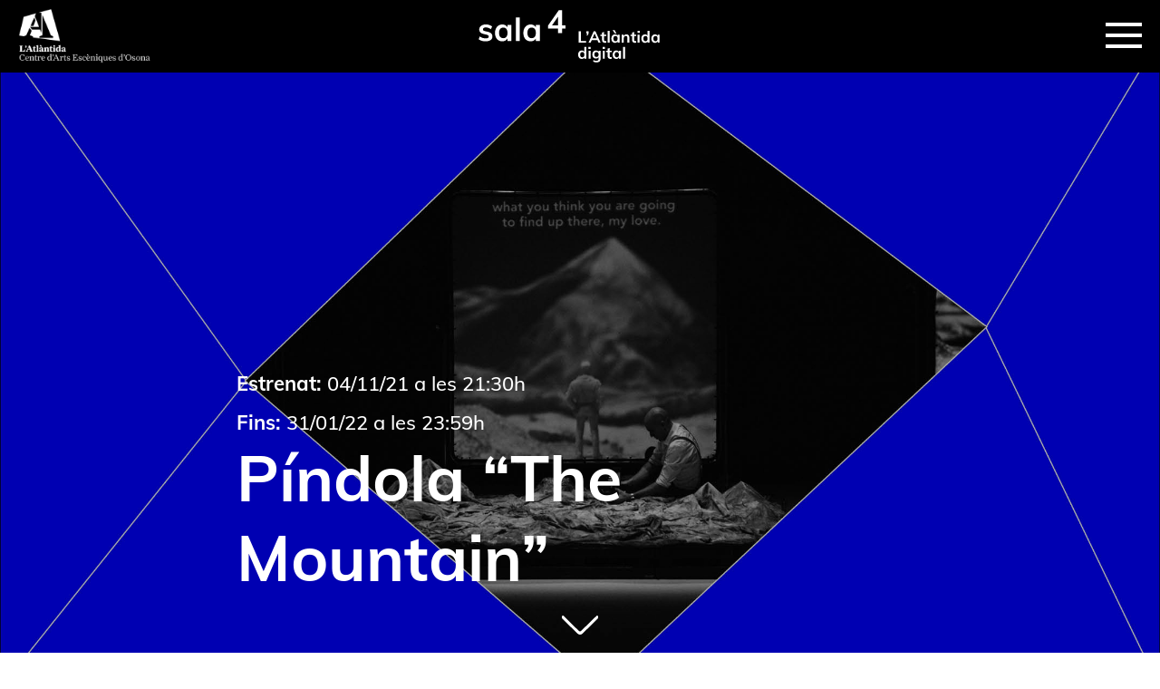

--- FILE ---
content_type: text/html;charset=utf-8
request_url: https://latlantidavic.cat/sala4/pindola-the-mountain-
body_size: 12349
content:
<!DOCTYPE HTML>
<html lang="ca" data-woost-type="article-de-sala-4 document" data-woost-path="pindola-the-mountain --115860--" xmlns:og="http://ogp.me/ns#" xmlns:fb="http://www.facebook.com/2008/fbml" data-woost-locale="ca" data-woost-roles="anonim --10--" dir="ltr" data-woost-publishable="pindola-the-mountain --115860--"><head>
                    <script
                        id="Cookiebot"
                        src="https://consent.cookiebot.com/uc.js"
                        data-cbid="a7e914d1-e2dd-492c-8711-539ffa5c0a5c"
                        data-blockingmode="auto"
                        data-culture="ca"
                        type="text/javascript">
                    </script>
                    <!--
Made with                     _
__        __ ___   ___   ___ | |_
\ \  __  / // _ \ / _ \ / __||  _|
 \ \/  \/ /| (_) | (_) |___ \| |__
  \__/\__/  \___/ \___/|____/\___/

http://woost.info

--><meta content="text/html; charset=utf-8" http-equiv="Content-Type"><meta content="/resources/atlantida/favicon/browserconfig.xml" name="msapplication-config"><meta content="#ffffff" name="theme-color"><meta content="woost" name="generator"><meta content="#2d89ef" name="msapplication-TileColor"><meta content="initial-scale=1.0, width=device-width, maximum-scale=2.0" name="viewport"><meta content="dktz8dzavj3w0tv2331tuz5lfkk918" name="facebook-domain-verification"><meta property="og:url" content="https://latlantidavic.cat/sala4/pindola-the-mountain-"><meta property="og:site_name" content="L'Atlàntida"><meta property="og:type" content="article"><meta property="og:description" content="Una reflexió sobre les fake news i els límits de la veritat"><meta property="og:title" content="Píndola “The Mountain”"><meta property="fb:app_id" content="2337891053101607"><meta property="og:image" content="https://latlantidavic.cat/images/115901/facebook.jpg"><title>Píndola “The Mountain” | L'Atlàntida</title><link href="/resources/cocktail/styles/gridrulers.default.scss.css" type="text/css" rel="Stylesheet"><link href="/resources/atlantida/styles/popup.default.scss.css" type="text/css" rel="Stylesheet"><link href="/resources/atlantida/styles/videopopup.scss.css?ver=20230227" type="text/css" rel="Stylesheet"><link href="/resources/woost/styles/baseview.default.scss.css" type="text/css" rel="Stylesheet"><link href="/resources/atlantida/styles/fonts.default.scss.css" type="text/css" rel="Stylesheet"><link href="/resources/atlantida/styles/atlantidalayout.scss.css?ver=20240409" type="text/css" rel="Stylesheet"><link href="/resources/atlantida/styles/virtualstagefonts.default.scss.css" type="text/css" rel="Stylesheet"><link href="/resources/atlantida/styles/virtualstagelayout.scss.css?ver=20210120" type="text/css" rel="Stylesheet"><link href="/resources/atlantida/styles/virtualstagearticlelayout.scss.css?ver=20210310" type="text/css" rel="Stylesheet"><link href="https://latlantidavic.cat/user_styles" type="text/css" rel="Stylesheet"><script src="/resources/cocktail/scripts/jquery.js" type="text/javascript"></script><script src="/resources/cocktail/scripts/core.js" type="text/javascript"></script><!--[if lt IE 9]><script src="/cocktail/scripts/html5shiv-printshiv.js" type="text/javascript"></script><![endif]--><script src="/resources/woost/scripts/publishablelisting.js" type="text/javascript"></script><script src="/resources/atlantida/scripts/popup.js" type="text/javascript"></script><script src="/resources/atlantida/scripts/videopopup.js?ver=20230227" type="text/javascript"></script><script src="/resources/atlantida/scripts/atlantidalayout.js?ver=20210218v2" type="text/javascript"></script><script src="/resources/atlantida/scripts/virtualstagelayout.js?ver=20210120" type="text/javascript"></script><script src="/resources/atlantida/scripts/virtualstagearticlelayout.js?ver=20210310" type="text/javascript"></script><script src="/resources/woost/scripts/grid.js" type="text/javascript"></script><script type="text/javascript">		cocktail.resourceRepositories = {"woost": "/resources/woost/", "cocktail": "/resources/cocktail/", "atlantida": "/resources/atlantida/"};
		cocktail.setVariable("woost.grid.sizes", [{"minWidth": 1389, "columnWidth": 80, "identifier": "XL", "columnSpacing": null}, {"minWidth": 1159, "columnWidth": 59, "identifier": "L", "columnSpacing": null}, {"minWidth": 929, "columnWidth": 60, "identifier": "M", "columnSpacing": null}, {"minWidth": 713, "columnWidth": 42, "identifier": "S", "columnSpacing": null}, {"minWidth": 0, "columnWidth": 32, "identifier": "XS", "columnSpacing": 8}]);
		cocktail.setVariable("woost.navigationPoint", 86709);
		cocktail.setVariable("woost.grid.margin", 50);
		cocktail.setVariable("woost.grid.columnCount", 12);
		cocktail.setVariable("woost.publishable", 115860);
		cocktail.setLanguage("ca");
		jQuery(function () { cocktail.rootElement =  document.getElementById("cocktail-element-176883633701-0"); cocktail.init(); });
</script><style type="text/css">@media (max-width: 762px) {
  #cocktail-element-176883633701-1 > .publishable_list {
    margin-top: 20px; } }

@media (min-width: 1439px) {
  #cocktail-element-176883633701-1 > .publishable_list {
    text-align: right; } }

@media (min-width: 1209px) and (max-width: 1438px) {
  #cocktail-element-176883633701-1 > .publishable_list {
    text-align: right; } }

@media (min-width: 979px) and (max-width: 1208px) {
  #cocktail-element-176883633701-1 > .publishable_list {
    text-align: right; } }

@media (min-width: 763px) and (max-width: 978px) {
  #cocktail-element-176883633701-1 > .publishable_list {
    text-align: right; } }

#cocktail-element-176883633701-1 > .publishable_list > .entry {
  display: inline-block;
  vertical-align: top; }
  #cocktail-element-176883633701-1 > .publishable_list > .entry + .entry {
    margin-left: 12px; }
  #cocktail-element-176883633701-1 > .publishable_list > .entry a {
    text-decoration: none;
    color: #777; }
    #cocktail-element-176883633701-1 > .publishable_list > .entry a:hover {
      text-decoration: underline; }
</style><link href="https://latlantidavic.cat/sala4/pindola-the-mountain-" rel="canonical"><link href="https://latlantidavic.cat/ca" rel="start" title="L'Atlàntida"><link href="/web_app_manifest" rel="manifest"><link href="https://latlantidavic.cat/favicon_8417.png" type="image/png" rel="Shortcut Icon"><link href="/resources/atlantida/favicon/apple-touch-icon.png" rel="apple-touch-icon" sizes="180x180"><link href="/resources/atlantida/favicon/favicon-32x32.png" type="image/png" rel="icon" sizes="32x32"><link href="/resources/atlantida/favicon/favicon-16x16.png" type="image/png" rel="icon" sizes="16x16"><link href="/resources/atlantida/favicon/site.webmanifest" rel="manifest"><link color="#6184ae" href="/resources/atlantida/favicon/safari-pinned-tab.svg" rel="mask-icon">
                <!-- Google Tag Manager -->
                <script>(function(w,d,s,l,i){w[l]=w[l]||[];w[l].push({'gtm.start':
                new Date().getTime(),event:'gtm.js'});var f=d.getElementsByTagName(s)[0],
                j=d.createElement(s),dl=l!='dataLayer'?'&l='+l:'';j.async=true;j.src=
                'https://www.googletagmanager.com/gtm.js?id='+i+dl;f.parentNode.insertBefore(j,f);
                })(window,document,'script','dataLayer','GTM-5PPKCK2');</script>
                <!-- End Google Tag Manager -->
                <!-- Google Tag Manager -->
                <script>(function(w,d,s,l,i){w[l]=w[l]||[];w[l].push({'gtm.start':
                new Date().getTime(),event:'gtm.js'});var f=d.getElementsByTagName(s)[0],
                j=d.createElement(s),dl=l!='dataLayer'?'&l='+l:'';j.async=true;j.src=
                'https://www.googletagmanager.com/gtm.js?id='+i+dl;f.parentNode.insertBefore(j,f);
                })(window,document,'script','dataLayer','GTM-KWBSRH3');</script>
                <!-- End Google Tag Manager -->
                
                <script src="https://browser.sentry-cdn.com/5.5.0/bundle.min.js" crossorigin="anonymous"></script>
                <script>
                  Sentry.init({
                    dsn: "https://7b94c9cca01eb4bf4e57c51ff51b181b@sentry.whads.com/34"
                  });
                </script>
                <script type="text/javascript">
    if (!window.cocktail) {
        var cocktail = {};
    }
    if (!cocktail.csrfprotection) {
        cocktail.csrfprotection = {};
    }
    cocktail.csrfprotection.cookieName = "cocktail.csrf_protection_token";
    cocktail.csrfprotection.field = "__cocktail_csrf_token";
    cocktail.csrfprotection.header = "X-Cocktail-CSRF-Token";
</script>
<script type="text/javascript" src="/resources/cocktail/scripts/csrfprotection.js"></script>
</head><!--[if IE 6]><body class="IE IE6"><![endif]--><!--[if IE 7]><body class="IE IE7"><![endif]--><!--[if IE 8]><body class="IE IE8"><![endif]--><!--[if IE 9]><body class="IE IE9"><![endif]--><!--[if !IE]> --><body class="not_IE"><!-- <![endif]-->
                <!-- Google Tag Manager (noscript) -->
                <noscript><iframe src="https://www.googletagmanager.com/ns.html?id=GTM-5PPKCK2"
                height="0" width="0" style="display:none;visibility:hidden"></iframe></noscript>
                <!-- End Google Tag Manager (noscript) -->
                <!-- Google Tag Manager (noscript) -->
                <noscript><iframe src="https://www.googletagmanager.com/ns.html?id=GTM-KWBSRH3"
                height="0" width="0" style="display:none;visibility:hidden"></iframe></noscript>
                <!-- End Google Tag Manager (noscript) -->
                <script type="text/javascript">document.body.className += ' scripted';</script><html><body><div class="BaseView StandardView AtlantidaLayout VirtualStageLayout VirtualStageArticleLayout" data-inner-navigation-level="2" id="cocktail-element-176883633701-0"><div class="GridRulers grid_rulers" id="rulers"><div class="columns"><div class="column"><div class="column_body"></div><div class="column_spacing"></div></div><div class="column"><div class="column_body"></div><div class="column_spacing"></div></div><div class="column"><div class="column_body"></div><div class="column_spacing"></div></div><div class="column"><div class="column_body"></div><div class="column_spacing"></div></div><div class="column"><div class="column_body"></div><div class="column_spacing"></div></div><div class="column"><div class="column_body"></div><div class="column_spacing"></div></div><div class="column"><div class="column_body"></div><div class="column_spacing"></div></div><div class="column"><div class="column_body"></div><div class="column_spacing"></div></div><div class="column"><div class="column_body"></div><div class="column_spacing"></div></div><div class="column"><div class="column_body"></div><div class="column_spacing"></div></div><div class="column"><div class="column_body"></div><div class="column_spacing"></div></div><div class="column"><div class="column_body"></div></div></div></div><header class="virtual_stage_header"><div class="virtual_stage_header_inner"><a class="atlantida_home_link with_small_logo" href="https://latlantidavic.cat/ca"><img alt="L'Atlàntida" class="atlantida_logo" src="https://latlantidavic.cat/images/86671/default.png"/><img alt="L'Atlàntida" class="atlantida_small_logo" src="https://latlantidavic.cat/images/86683/default.png"/></a><a class="virtual_stage_home_link" href="https://latlantidavic.cat/sala4"><div alt="Sala 4 - L'Atlàntida digital" class="virtual_stage_logo"><svg height="101.41113" id="svg8" inkscape:version="0.92.3 (2405546, 2018-03-11)" sodipodi:docname="sala_4_logo.svg" style="fill:none" version="1.1" viewbox="0 0 340.59025 101.41113" width="340.59024" xmlns="http://www.w3.org/2000/svg" xmlns:cc="http://creativecommons.org/ns#" xmlns:dc="http://purl.org/dc/elements/1.1/" xmlns:inkscape="http://www.inkscape.org/namespaces/inkscape" xmlns:rdf="http://www.w3.org/1999/02/22-rdf-syntax-ns#" xmlns:sodipodi="http://sodipodi.sourceforge.net/DTD/sodipodi-0.dtd" xmlns:svg="http://www.w3.org/2000/svg">
<metadata id="metadata14">
<rdf:rdf>
<cc:work rdf:about="">
<dc:format>image/svg+xml</dc:format>
<dc:type rdf:resource="http://purl.org/dc/dcmitype/StillImage"></dc:type>
<dc:title></dc:title>
</cc:work>
</rdf:rdf>
</metadata>
<defs id="defs12"></defs>
<sodipodi:namedview bordercolor="#666666" borderopacity="1" fit-margin-bottom="2" fit-margin-left="2" fit-margin-right="2" fit-margin-top="2" gridtolerance="10" guidetolerance="10" id="namedview10" inkscape:current-layer="svg8" inkscape:cx="61.216492" inkscape:cy="150.00649" inkscape:pagecheckerboard="true" inkscape:pageopacity="0" inkscape:pageshadow="2" inkscape:window-height="1025" inkscape:window-maximized="1" inkscape:window-width="1920" inkscape:window-x="1920" inkscape:window-y="27" inkscape:zoom="1.7479675" objecttolerance="10" pagecolor="#ffffff" showgrid="false"></sodipodi:namedview>
<g id="g837" style="fill:#ffffff;fill-opacity:1">
<path d="M 15.076124,60.182753 C 9.5977529,60.182753 5.2390399,58.903183 2,56.343891 l 2.0993777,-5.278435 c 3.2390399,2.399289 6.9379483,3.598933 11.0967103,3.598933 1.799467,0 3.179058,-0.299911 4.138774,-0.899733 0.999753,-0.599822 1.499555,-1.439573 1.499555,-2.519253 0,-0.919678 -0.339949,-1.639464 -1.019698,-2.15936 -0.679748,-0.559784 -1.839504,-1.039642 -3.478968,-1.439574 L 11.297244,46.506807 C 5.7788799,45.307163 3.0196977,42.487999 3.0196977,38.049314 c 0,-1.839505 0.5198509,-3.459024 1.5595378,-4.85856 1.0396868,-1.439573 2.4992641,-2.559291 4.378702,-3.359004 1.8794375,-0.799713 4.0588015,-1.199644 6.5380625,-1.199644 2.159359,0 4.238793,0.339949 6.23815,1.019697 1.999358,0.639861 3.758936,1.579482 5.278436,2.819165 l -2.219342,5.098488 c -3.03915,-2.239286 -6.158225,-3.359004 -9.357227,-3.359004 -1.719495,0 -3.059093,0.319855 -4.018808,0.959716 -0.959716,0.63986 -1.4395737,1.519499 -1.4395737,2.639217 0,0.87979 0.2799217,1.579482 0.8397507,2.099378 0.599823,0.519896 1.599531,0.959716 2.999111,1.319609 l 5.158471,1.139662 c 2.999111,0.679749 5.178415,1.739484 6.538062,3.179058 1.399535,1.399535 2.099378,3.23904 2.099378,5.518364 0,2.79922 -1.119718,5.018562 -3.359004,6.658026 -2.239287,1.639464 -5.29838,2.459271 -9.17728,2.459271 z M 63.000568,29.411875 v 30.291021 h -7.377813 v -4.85856 c -0.919827,1.679502 -2.239436,2.999111 -3.958826,3.958826 -1.719541,0.919678 -3.67901,1.379591 -5.878258,1.379591 -2.639218,0 -4.978524,-0.63986 -7.01792,-1.919431 -2.039395,-1.27957 -3.619027,-3.099131 -4.738595,-5.458382 -1.119718,-2.35925 -1.679502,-5.098488 -1.679502,-8.217564 0,-3.119075 0.559784,-5.878257 1.679502,-8.277546 1.159606,-2.439327 2.759182,-4.31872 4.798577,-5.638329 2.039396,-1.359647 4.358608,-2.039395 6.957938,-2.039395 2.199248,0 4.158717,0.479857 5.878258,1.439573 1.71939,0.919677 3.038999,2.219342 3.958826,3.898844 V 29.411875 Z M 47.825066,54.304496 c 2.479216,0 4.398647,-0.859695 5.758294,-2.579236 1.359497,-1.71954 2.039395,-4.138773 2.039395,-7.257848 0,-3.199002 -0.679898,-5.658273 -2.039395,-7.377813 -1.359647,-1.719541 -3.299022,-2.579236 -5.818276,-2.579236 -2.479365,0 -4.41874,0.899734 -5.818275,2.6992 -1.359647,1.759429 -2.039396,4.2187 -2.039396,7.377813 0,3.119076 0.679749,5.518364 2.039396,7.197867 1.399535,1.679502 3.359004,2.519253 5.878257,2.519253 z M 71.166548,15.555982 h 7.437795 v 44.146914 h -7.437795 z m 44.611322,13.855893 v 30.291021 h -7.37781 v -4.85856 c -0.91983,1.679502 -2.23944,2.999111 -3.95883,3.958826 -1.71954,0.919678 -3.67901,1.379591 -5.878253,1.379591 -2.639218,0 -4.978525,-0.63986 -7.01792,-1.919431 -2.039396,-1.27957 -3.619027,-3.099131 -4.738595,-5.458382 -1.119719,-2.35925 -1.679503,-5.098488 -1.679503,-8.217564 0,-3.119075 0.559784,-5.878257 1.679503,-8.277546 1.159606,-2.439327 2.759182,-4.31872 4.798577,-5.638329 2.039396,-1.359647 4.358608,-2.039395 6.957938,-2.039395 2.199243,0 4.158713,0.479857 5.878253,1.439573 1.71939,0.919677 3.039,2.219342 3.95883,3.898844 v -4.558648 z m -15.1755,24.892621 c 2.47922,0 4.39865,-0.859695 5.7583,-2.579236 1.35949,-1.71954 2.03939,-4.138773 2.03939,-7.257848 0,-3.199002 -0.6799,-5.658273 -2.03939,-7.377813 -1.35965,-1.719541 -3.29903,-2.579236 -5.81828,-2.579236 -2.479365,0 -4.41874,0.899734 -5.818275,2.6992 -1.359647,1.759429 -2.039396,4.2187 -2.039396,7.377813 0,3.119076 0.679749,5.518364 2.039396,7.197867 1.399535,1.679502 3.359004,2.519253 5.878255,2.519253 z" id="path2" inkscape:connector-curvature="0" style="fill:#ffffff;stroke-width:1.49955547;fill-opacity:1"></path>
<path d="m 188.15482,41.348336 h 3.86885 v 18.174613 h 9.98704 v 3.179058 h -13.85589 z m 18.27058,0 v 2.759182 c 0,1.059736 -0.17994,2.019452 -0.53984,2.879147 -0.35989,0.839751 -0.96871,1.689549 -1.82945,2.549244 l -1.52955,-1.199644 c 0.89973,-0.959716 1.43957,-1.88944 1.61952,-2.789173 h -1.91943 v -4.198756 z m 16.47562,16.345155 h -10.43691 l -2.15936,5.008516 h -3.89884 l 9.65714,-21.353671 h 3.14906 l 9.68713,21.353671 h -3.86885 z m -1.28962,-2.999111 -3.92883,-9.147288 -3.92884,9.147288 z m 13.68645,-4.31872 v 6.777991 c 0,1.779523 0.82925,2.669209 2.48926,2.669209 0.45886,0 0.95971,-0.07993 1.49955,-0.239929 v 2.96912 c -0.6598,0.239929 -1.46056,0.359893 -2.39929,0.359893 -1.71999,0 -3.03959,-0.479857 -3.95882,-1.439573 -0.92073,-0.959715 -1.37959,-2.339306 -1.37959,-4.138773 V 50.37566 h -2.90914 v -2.819164 h 2.90914 V 43.86759 l 3.74889,-1.259627 v 4.948533 h 4.0188 v 2.819164 z m 6.59504,-9.74711 h 3.7189 v 22.073457 h -3.7189 z m 22.30439,6.927946 v 15.145511 h -3.68891 v -2.42928 c -0.45886,0.839751 -1.11867,1.499555 -1.97941,1.979413 -0.85925,0.459914 -1.83846,0.689796 -2.93913,0.689796 -1.31961,0 -2.48926,-0.319856 -3.50896,-0.959716 -1.0197,-0.63986 -1.80846,-1.549491 -2.3693,-2.729191 -0.55933,-1.1797 -0.83975,-2.549244 -0.83975,-4.108782 0,-1.559538 0.28042,-2.939129 0.83975,-4.138773 0.58033,-1.219589 1.37959,-2.15936 2.39929,-2.819165 1.0197,-0.679748 2.18036,-1.019697 3.47897,-1.019697 1.10067,0 2.07988,0.239929 2.93913,0.719786 0.86074,0.459914 1.52055,1.109671 1.97941,1.949422 v -2.279324 z m -7.58775,12.446311 c 1.24013,0 2.19985,-0.429923 2.87914,-1.289618 0.6808,-0.859695 1.0197,-2.069387 1.0197,-3.628924 0,-1.599576 -0.3389,-2.829212 -1.0197,-3.688907 -0.67929,-0.859695 -1.64951,-1.289618 -2.90913,-1.289618 -1.23864,0 -2.20885,0.449867 -2.90914,1.3496 -0.6793,0.87979 -1.0197,2.109425 -1.0197,3.688907 0,1.559538 0.3404,2.759182 1.0197,3.598933 0.70029,0.839751 1.6795,1.259627 2.93913,1.259627 z M 251.3011,39.428905 h 3.83886 l 2.99911,6.178169 h -2.42927 z m 25.6469,7.737707 c 3.61993,0 5.42839,2.079433 5.42839,6.238151 v 9.297244 h -3.74889 v -9.117298 c 0,-1.199644 -0.22943,-2.069386 -0.68979,-2.609226 -0.45887,-0.559784 -1.16966,-0.839751 -2.12937,-0.839751 -1.13966,0 -2.05889,0.36994 -2.75918,1.109671 -0.6988,0.719786 -1.04969,1.679502 -1.04969,2.879146 v 8.577458 h -3.7189 V 51.845225 c 0,-1.599576 -0.0795,-3.029102 -0.23993,-4.288729 h 3.50896 l 0.26992,2.489262 c 0.52035,-0.919677 1.22064,-1.629567 2.09938,-2.129369 0.89973,-0.499801 1.91043,-0.749777 3.0291,-0.749777 z m 14.1723,3.209048 v 6.777991 c 0,1.779523 0.82925,2.669209 2.48926,2.669209 0.46036,0 0.95972,-0.07993 1.49956,-0.239929 v 2.96912 c -0.65981,0.239929 -1.45907,0.359893 -2.39929,0.359893 -1.71999,0 -3.0396,-0.479857 -3.95883,-1.439573 -0.91923,-0.959715 -1.37959,-2.339306 -1.37959,-4.138773 V 50.37566 h -2.90914 v -2.819164 h 2.90914 V 43.86759 l 3.74889,-1.259627 v 4.948533 h 4.01881 v 2.819164 z m 6.59504,-2.819164 h 3.7189 v 15.145511 h -3.7189 z m 3.92884,-6.867964 v 3.688906 h -4.16877 v -3.688906 z m 18.37705,-0.05998 v 22.073457 h -3.6889 v -2.42928 c -0.46037,0.839751 -1.12017,1.499555 -1.97942,1.979413 -0.85924,0.459914 -1.83995,0.689796 -2.93913,0.689796 -1.30011,0 -2.45927,-0.329903 -3.47897,-0.989707 -1.01969,-0.659805 -1.81896,-1.589529 -2.39928,-2.789173 -0.55934,-1.219589 -0.83976,-2.609227 -0.83976,-4.168765 0,-1.559537 0.28042,-2.929081 0.83976,-4.108782 0.55933,-1.1797 1.3496,-2.08933 2.36929,-2.729191 1.0197,-0.659804 2.18935,-0.989706 3.50896,-0.989706 1.07968,0 2.0394,0.229882 2.87915,0.689795 0.85925,0.43982 1.51905,1.069633 1.97941,1.88944 V 40.62855 Z m -7.61774,19.374257 c 1.24013,0 2.19985,-0.429923 2.87915,-1.289618 0.70029,-0.859695 1.04969,-2.079434 1.04969,-3.658915 0,-1.579482 -0.3404,-2.799221 -1.0197,-3.658916 -0.6793,-0.859695 -1.63902,-1.289618 -2.87915,-1.289618 -1.25963,0 -2.23884,0.429923 -2.93913,1.289618 -0.6793,0.839751 -1.0197,2.039396 -1.0197,3.598933 0,1.579482 0.3404,2.809118 1.0197,3.688907 0.70029,0.879789 1.66901,1.319609 2.90914,1.319609 z m 26.18674,-12.446311 v 15.145511 h -3.68891 v -2.42928 c -0.46036,0.839751 -1.12017,1.499555 -1.97941,1.979413 -0.85925,0.459914 -1.83996,0.689796 -2.93913,0.689796 -1.31961,0 -2.48926,-0.319856 -3.50896,-0.959716 -1.0197,-0.63986 -1.80996,-1.549491 -2.3693,-2.729191 -0.55933,-1.1797 -0.83975,-2.549244 -0.83975,-4.108782 0,-1.559538 0.28042,-2.939129 0.83975,-4.138773 0.58033,-1.219589 1.37959,-2.15936 2.39929,-2.819165 1.0197,-0.679748 2.17885,-1.019697 3.47897,-1.019697 1.09917,0 2.07988,0.239929 2.93913,0.719786 0.85924,0.459914 1.51905,1.109671 1.97941,1.949422 v -2.279324 z m -7.58775,12.446311 c 1.24013,0 2.19984,-0.429923 2.87914,-1.289618 0.6793,-0.859695 1.0197,-2.069387 1.0197,-3.628924 0,-1.599576 -0.3404,-2.829212 -1.0197,-3.688907 -0.6793,-0.859695 -1.64951,-1.289618 -2.90913,-1.289618 -1.24014,0 -2.20885,0.449867 -2.90914,1.3496 -0.6793,0.87979 -1.0197,2.109425 -1.0197,3.688907 0,1.559538 0.3404,2.759182 1.0197,3.598933 0.70029,0.839751 1.6795,1.259627 2.93913,1.259627 z M 202.37061,70.61966 v 22.073457 h -3.68891 v -2.42928 c -0.46036,0.839751 -1.12017,1.499555 -1.97941,1.979413 -0.85925,0.459914 -1.83996,0.689796 -2.93913,0.689796 -1.30012,0 -2.45927,-0.329903 -3.47897,-0.989707 -1.0197,-0.659805 -1.81896,-1.589529 -2.39929,-2.789173 -0.55933,-1.219589 -0.83975,-2.609227 -0.83975,-4.168765 0,-1.559537 0.28042,-2.929081 0.83975,-4.108782 0.55933,-1.1797 1.3496,-2.08933 2.3693,-2.729191 1.0197,-0.659804 2.18935,-0.989706 3.50896,-0.989706 1.07968,0 2.03939,0.229882 2.87914,0.689795 0.85925,0.43982 1.51905,1.069633 1.97942,1.88944 V 70.61966 Z m -7.61775,19.374257 c 1.24014,0 2.19985,-0.429923 2.87915,-1.289618 0.70029,-0.859695 1.04969,-2.079434 1.04969,-3.658915 0,-1.579482 -0.3404,-2.799221 -1.0197,-3.658916 -0.6793,-0.859695 -1.63901,-1.289618 -2.87914,-1.289618 -1.25963,0 -2.23884,0.429923 -2.93913,1.289618 -0.6793,0.839751 -1.0197,2.039396 -1.0197,3.598933 0,1.579482 0.3404,2.809118 1.0197,3.688907 0.70029,0.879789 1.669,1.319609 2.90913,1.319609 z M 206.4539,77.547606 h 3.71889 v 15.145511 h -3.71889 z m 3.92883,-6.867964 v 3.688906 h -4.16876 v -3.688906 z m 18.52701,6.867964 v 14.665653 c 0,2.359251 -0.65081,4.14882 -1.94942,5.368409 -1.30012,1.219588 -3.20905,1.829457 -5.72831,1.829457 -2.3393,0 -4.39969,-0.489905 -6.17816,-1.469564 l 0.59982,-2.849156 c 1.83845,0.959716 3.66791,1.439574 5.48837,1.439574 2.6992,0 4.0488,-1.339553 4.0488,-4.018809 v -2.999111 c -0.46036,0.819807 -1.13066,1.489508 -2.0094,2.009404 -0.88024,0.499802 -1.86995,0.749778 -2.96912,0.749778 -1.31961,0 -2.49976,-0.309958 -3.53895,-0.929724 -1.0197,-0.639861 -1.82046,-1.529547 -2.39929,-2.669209 -0.56084,-1.159606 -0.83975,-2.479215 -0.83975,-3.958827 0,-1.479611 0.27891,-2.789173 0.83975,-3.928835 0.57883,-1.159606 1.37959,-2.049443 2.39929,-2.669209 1.03919,-0.63986 2.21934,-0.959715 3.53895,-0.959715 1.11867,0 2.10837,0.239929 2.96912,0.719786 0.87874,0.459914 1.54904,1.109671 2.0094,1.949422 v -2.279324 z m -7.70772,11.786506 c 1.23864,0 2.20885,-0.409828 2.90914,-1.229635 0.71979,-0.819807 1.07968,-1.949422 1.07968,-3.388996 0,-1.439573 -0.35089,-2.569188 -1.04969,-3.388995 -0.70029,-0.819807 -1.6795,-1.229636 -2.93913,-1.229636 -1.24013,0 -2.21934,0.409829 -2.93912,1.229636 -0.7003,0.819807 -1.04969,1.949422 -1.04969,3.388995 0,1.439574 0.34939,2.569189 1.04969,3.388996 0.71978,0.819807 1.69899,1.229635 2.93912,1.229635 z m 11.75802,-11.786506 h 3.7189 v 15.145511 h -3.7189 z m 3.92883,-6.867964 v 3.688906 h -4.16876 v -3.688906 z m 8.65844,9.687128 v 6.777991 c 0,1.779523 0.83075,2.669209 2.48926,2.669209 0.46036,0 0.95972,-0.07993 1.49956,-0.239929 v 2.96912 c -0.65981,0.239929 -1.45907,0.359893 -2.39929,0.359893 -1.71849,0 -3.0381,-0.479857 -3.95883,-1.439573 -0.91923,-0.959715 -1.37959,-2.339306 -1.37959,-4.138773 V 80.36677 h -2.90914 v -2.819164 h 2.90914 V 73.8587 l 3.74889,-1.259627 v 4.948533 h 4.01881 v 2.819164 z m 21.08225,-2.819164 v 15.145511 h -3.68891 v -2.42928 c -0.46036,0.839751 -1.12017,1.499555 -1.97941,1.979413 -0.86075,0.459914 -1.83996,0.689796 -2.93913,0.689796 -1.31961,0 -2.48926,-0.319856 -3.50896,-0.959716 -1.0197,-0.63986 -1.80996,-1.549491 -2.3693,-2.729191 -0.56083,-1.1797 -0.83975,-2.549244 -0.83975,-4.108782 0,-1.559538 0.27892,-2.939129 0.83975,-4.138773 0.57883,-1.219589 1.37959,-2.15936 2.39929,-2.819165 1.0197,-0.679748 2.17886,-1.019697 3.47897,-1.019697 1.09917,0 2.07838,0.239929 2.93913,0.719786 0.85924,0.459914 1.51905,1.109671 1.97941,1.949422 v -2.279324 z m -7.58775,12.446311 c 1.23863,0 2.19835,-0.429923 2.87914,-1.289618 0.6793,-0.859695 1.0197,-2.069387 1.0197,-3.628924 0,-1.599576 -0.3404,-2.829212 -1.0197,-3.688907 -0.68079,-0.859695 -1.64951,-1.289618 -2.90913,-1.289618 -1.24014,0 -2.21035,0.449867 -2.90914,1.3496 -0.6808,0.87979 -1.0197,2.109425 -1.0197,3.688907 0,1.559538 0.3389,2.759182 1.0197,3.598933 0.69879,0.839751 1.6795,1.259627 2.93913,1.259627 z M 270.71135,70.61966 h 3.7189 v 22.073457 h -3.7189 z" id="path4" inkscape:connector-curvature="0" style="fill:#ffffff;stroke-width:1.49955547;fill-opacity:1"></path>
<path d="m 163.41215,36.369812 h -6.0582 v 8.337529 h -7.55776 V 36.369812 H 131.2017 V 30.611519 L 151.17578,2 h 6.17817 v 28.311608 h 6.0582 z M 149.79619,30.311608 V 14.056426 l -11.27666,16.255182 z" id="path6" inkscape:connector-curvature="0" style="fill:#ffffff;stroke-width:1.49955547;fill-opacity:1"></path>
</g>
</svg></div></a><div class="virtual_stage_burger_button_wrapper"><a class="virtual_stage_burger_button" href="#"><span class="topleft line"></span><span class="topright line"></span><span class="middleleft line"></span><span class="middleright line"></span><span class="bottomleft line"></span><span class="bottomright line"></span></a></div></div></header><nav class="virtual_stage_navigation"><svg class="menu_animated_lines"><line class="menu_animated_left_line"></line><line class="menu_animated_right_line"></line></svg><h1 class="virtual_stage_navigation_heading">Menú principal</h1><ul class="TreeView Menu virtual_stage_menu"><li class="leaf"><a data-woost-path="l-atlantida --262-- sala-4-l-atlantida-digital --86709-- estrenes --86719--" data-woost-publishable="estrenes --86719--" data-woost-type="pagina-de-la-sala-4 pagina document" href="https://latlantidavic.cat/sala4/estrenes">Estrenes</a></li><li class="leaf"><a data-woost-path="l-atlantida --262-- sala-4-l-atlantida-digital --86709-- a-la-carta --86743--" data-woost-publishable="a-la-carta --86743--" data-woost-type="pagina-de-la-sala-4 pagina document" href="https://latlantidavic.cat/sala4/a-la-carta">A la Carta</a></li><li class="leaf"><a data-woost-path="l-atlantida --262-- sala-4-l-atlantida-digital --86709-- l-atlantida-educa --100697--" data-woost-publishable="l-atlantida-educa --100697--" data-woost-type="pagina-de-la-sala-4 pagina document" href="https://latlantidavic.cat/sala4/l-atlantida-educa">L'Atlàntida Educa</a></li><li class="leaf"><a data-woost-path="l-atlantida --262-- sala-4-l-atlantida-digital --86709-- activitats-participatives --86732--" data-woost-publishable="activitats-participatives --86732--" data-woost-type="pagina-de-la-sala-4 pagina document" href="https://latlantidavic.cat/sala4/activitats-participatives">Activitats</a></li><li class="leaf"><a data-woost-path="l-atlantida --262-- sala-4-l-atlantida-digital --86709-- capsules-artistiques-i-documentals --86747--" data-woost-publishable="capsules-artistiques-i-documentals --86747--" data-woost-type="pagina-de-la-sala-4 pagina document" href="https://latlantidavic.cat/sala4/capsules-artistiques-i-documentals">Càpsules</a></li></ul></nav><main class="main"><div class="virtual_stage_article_heading_wrapper"><div class="lowres_background_image_wrapper" style="background-image: url('https://latlantidavic.cat/images/115901/wide_half.jpg')"></div><div class="background_image_wrapper" style="background-image: url('https://latlantidavic.cat/images/115901/default.jpg')"></div><div class="header_content_wrapper"><div class="premiere_info"><p class="premiere_start_date"><span class="label">Estrenat: </span><span class="date">04/11/21 a les 21:30h</span></p><p class="video_expire_date"><span class="label">Fins: </span><span class="date">31/01/22 a les 23:59h</span></p></div><p class="header_main_heading">Píndola “The Mountain”</p><div class="arrow_down_button_trigger"><svg height="27.803349" id="svg2" inkscape:version="0.91 r13725" sodipodi:docname="dropdown.svg" version="1.1" viewbox="0 0 51.813675 27.803348" width="51.813675" x="0px" xml:space="preserve" xmlns="http://www.w3.org/2000/svg" xmlns:cc="http://creativecommons.org/ns#" xmlns:dc="http://purl.org/dc/elements/1.1/" xmlns:inkscape="http://www.inkscape.org/namespaces/inkscape" xmlns:rdf="http://www.w3.org/1999/02/22-rdf-syntax-ns#" xmlns:sodipodi="http://sodipodi.sourceforge.net/DTD/sodipodi-0.dtd" xmlns:svg="http://www.w3.org/2000/svg" y="0px"><metadata id="metadata12"><rdf:rdf><cc:work rdf:about=""><dc:format>image/svg+xml</dc:format><dc:type rdf:resource="http://purl.org/dc/dcmitype/StillImage"></dc:type><dc:title></dc:title></cc:work></rdf:rdf></metadata><defs id="defs10"></defs><sodipodi:namedview bordercolor="#666666" borderopacity="1" fit-margin-bottom="0" fit-margin-left="0" fit-margin-right="0" fit-margin-top="0" gridtolerance="10" guidetolerance="10" id="namedview8" inkscape:current-layer="svg2" inkscape:cx="-322.70757" inkscape:cy="44.752309" inkscape:pageopacity="0" inkscape:pageshadow="2" inkscape:window-height="1016" inkscape:window-maximized="1" inkscape:window-width="1920" inkscape:window-x="0" inkscape:window-y="27" inkscape:zoom="1" objecttolerance="10" pagecolor="#ffffff" showgrid="false"></sodipodi:namedview><path d="m 2.345759,0.41395725 c -0.551944,-0.551943 -1.379858,-0.551943 -1.931802,0 C 0.137986,0.68992925 0,3.0348933 0,3.3798583 c 0,0.344964 0.137986,0.689929 0.413957,0.9659 L 22.422696,26.354497 c 0.965901,0.965901 2.207773,1.448851 3.518638,1.448851 1.310866,0 2.552738,-0.48295 3.518639,-1.448851 L 51.399718,4.4147513 c 0.551944,-0.551943 0.551944,-3.379858 0,-3.93180105 -0.551943,-0.551944 -1.379858,-0.551944 -1.931801,0 L 27.459178,22.422695 c -0.413957,0.413958 -0.9659,0.620937 -1.586837,0.620937 -0.620936,0 -1.172879,-0.206979 -1.586837,-0.620937 z" id="path6" inkscape:connector-curvature="0" sodipodi:nodetypes="cssssssssccscc"></path></svg></div></div></div><div class="main_article_wrapper"><article class="main_article outline_root"><div class="main_heading_wrapper"><h1 class="main_heading h h1">Píndola “The Mountain”</h1></div><div class="main_content"><div class="virtual_stage_article_summary"><p>Una reflexió sobre les <em>fake</em> <em>news</em> i els límits de la veritat</p></div><div class="virtual_stage_article_description"><div class="production_summary">
<p><em>Teaser</em> de l'obra <em>The Mountain</em>, una reflexió sobre les <em>fake</em> <em>news</em> i els límits de la veritat</p>
</div></div><div class="BlockList main_blocks"></div></div></article><aside class="sponsors_sidebar"><div class="share_buttons_wrapper"><p class="share_buttons_label">Comparteix</p><ul class="networks_list"><li class="network_item"><a class="share_link" href="whatsapp://send?text=https%3A//latlantidavic.cat/sala4/pindola-the-mountain-" target="_blank"><svg height="24" viewbox="0 0 24 24" width="24" xmlns="http://www.w3.org/2000/svg"><path d="M.057 24l1.687-6.163c-1.041-1.804-1.588-3.849-1.587-5.946.003-6.556 5.338-11.891 11.893-11.891 3.181.001 6.167 1.24 8.413 3.488 2.245 2.248 3.481 5.236 3.48 8.414-.003 6.557-5.338 11.892-11.893 11.892-1.99-.001-3.951-.5-5.688-1.448l-6.305 1.654zm6.597-3.807c1.676.995 3.276 1.591 5.392 1.592 5.448 0 9.886-4.434 9.889-9.885.002-5.462-4.415-9.89-9.881-9.892-5.452 0-9.887 4.434-9.889 9.884-.001 2.225.651 3.891 1.746 5.634l-.999 3.648 3.742-.981zm11.387-5.464c-.074-.124-.272-.198-.57-.347-.297-.149-1.758-.868-2.031-.967-.272-.099-.47-.149-.669.149-.198.297-.768.967-.941 1.165-.173.198-.347.223-.644.074-.297-.149-1.255-.462-2.39-1.475-.883-.788-1.48-1.761-1.653-2.059-.173-.297-.018-.458.13-.606.134-.133.297-.347.446-.521.151-.172.2-.296.3-.495.099-.198.05-.372-.025-.521-.075-.148-.669-1.611-.916-2.206-.242-.579-.487-.501-.669-.51l-.57-.01c-.198 0-.52.074-.792.372s-1.04 1.016-1.04 2.479 1.065 2.876 1.213 3.074c.149.198 2.095 3.2 5.076 4.487.709.306 1.263.489 1.694.626.712.226 1.36.194 1.872.118.571-.085 1.758-.719 2.006-1.413.248-.695.248-1.29.173-1.414z"></path></svg></a></li><li class="network_item"><a class="share_link" href="https://www.facebook.com/sharer/sharer.php?u=https%3A//latlantidavic.cat/sala4/pindola-the-mountain-" target="_blank"><svg height="24" viewbox="0 0 24 24" width="24" xmlns="http://www.w3.org/2000/svg"><path d="M9 8h-3v4h3v12h5v-12h3.642l.358-4h-4v-1.667c0-.955.192-1.333 1.115-1.333h2.885v-5h-3.808c-3.596 0-5.192 1.583-5.192 4.615v3.385z"></path></svg></a></li><li class="network_item"><a class="share_link" href="https://twitter.com/intent/tweet?url=https%3A//latlantidavic.cat/sala4/pindola-the-mountain-" target="_blank"><svg height="24" viewbox="0 0 24 24" width="24" xmlns="http://www.w3.org/2000/svg"><path d="M24 4.557c-.883.392-1.832.656-2.828.775 1.017-.609 1.798-1.574 2.165-2.724-.951.564-2.005.974-3.127 1.195-.897-.957-2.178-1.555-3.594-1.555-3.179 0-5.515 2.966-4.797 6.045-4.091-.205-7.719-2.165-10.148-5.144-1.29 2.213-.669 5.108 1.523 6.574-.806-.026-1.566-.247-2.229-.616-.054 2.281 1.581 4.415 3.949 4.89-.693.188-1.452.232-2.224.084.626 1.956 2.444 3.379 4.6 3.419-2.07 1.623-4.678 2.348-7.29 2.04 2.179 1.397 4.768 2.212 7.548 2.212 9.142 0 14.307-7.721 13.995-14.646.962-.695 1.797-1.562 2.457-2.549z"></path></svg></a></li></ul></div></aside></div></main><footer class="virtual_stage_footer"><div class="virtual_stage_footer_inner"><div class="footer_city_hall_logo_wrapper"><a class="Link city_hall_link" data-woost-path="ajuntament-de-vic --625--" data-woost-publishable="ajuntament-de-vic --625--" data-woost-type="adreça-web" href="http://www.vic.cat/"><svg style="isolation:isolate" version="1.1" viewbox="0 0 385.28 107.56" xmlns="http://www.w3.org/2000/svg" xmlns:cc="http://creativecommons.org/ns#" xmlns:dc="http://purl.org/dc/elements/1.1/" xmlns:gravitdesigner="http://ns.gravit.io/" xmlns:rdf="http://www.w3.org/1999/02/22-rdf-syntax-ns#">
<g transform="translate(-16.403 -95.64)">
<g fill="#fff">
<path d="m152.95 159.06-6.28-24.898h-6.132l-6.317 24.898h4.211l1.183-4.766h7.683l1.182 4.766zm-6.28-8.238h-6.428l3.14-12.671h0.111z" fill-rule="evenodd"></path>
<path d="m159.6 136.57v-4.138h-4.027v4.138zm0 20.908v-17.362h-4.027v17.99c0 2.143-0.48 4.063-1.995 5.874l2.549 1.995c2.549-2.217 3.473-4.471 3.473-8.497z" fill-rule="evenodd"></path>
<path d="m164.03 140.11v12.708c0 4.285 1.995 6.538 4.913 6.538 1.81 0 3.25-0.517 5.578-2.475l0.406 2.18h3.325v-18.951h-4.026v13.632c-1.478 1.366-2.771 1.958-3.769 1.958-1.699 0-2.401-1.848-2.401-3.99v-11.6z"></path>
<path d="m196.91 159.06v-12.708c0-4.286-1.995-6.576-4.95-6.576-1.847 0-3.103 0.48-5.542 2.512l-0.406-2.18h-3.325v18.951h4.027v-13.521c1.478-1.404 2.66-2.068 3.731-2.068 1.736 0 2.438 1.81 2.438 3.99v11.6z"></path>
<path d="m209.43 158.81-0.259-3.103c-0.702 0.11-1.33 0.185-1.81 0.185-1.367 0-1.7-0.48-1.7-1.995v-10.603h3.769v-3.177h-3.769v-5.947l-3.989 0.591v5.356h-2.586v3.177h2.586v11.305c0 3.842 1.81 4.765 4.137 4.765 1.256 0 2.623-0.258 3.621-0.554z"></path>
<path d="m221.92 150.79v2.919c-1.699 1.625-2.844 2.291-4.137 2.291-1.33 0-2.29-1.184-2.29-2.698 0-1.588 0.96-2.512 5.098-2.512zm0.333 6.095 0.406 2.18h3.287v-12.967c0-4.803-1.957-6.317-6.723-6.317-2.253 0-4.691 0.628-7.056 1.588l0.775 2.919c1.995-0.666 3.953-1.257 5.727-1.257 2.844 0 3.25 1.478 3.25 4.064v0.591h-1.107c-6.612 0-9.421 2.217-9.421 5.8 0 3.509 2.217 5.91 5.136 5.91 2.253 1e-3 3.546-0.664 5.726-2.511z" fill-rule="evenodd"></path>
<path d="m254.46 159.06v-12.708c0-4.286-1.921-6.576-4.876-6.576-1.847 0-3.029 0.444-5.874 2.696-0.775-1.625-2.179-2.696-4.138-2.696-1.81 0-3.065 0.48-5.504 2.512l-0.406-2.18h-3.325v18.951h4.027v-13.521c1.478-1.404 2.659-2.068 3.693-2.068 1.736 0 2.364 1.81 2.364 3.99v11.6h3.953v-13.521c1.478-1.404 2.623-2.068 3.694-2.068 1.699 0 2.364 1.81 2.364 3.99v11.6h4.028z"></path>
<path d="m272.38 157.92-0.738-2.881c-1.995 0.591-4.249 0.961-5.652 0.961-2.696 0-3.842-1.515-3.842-5.173h10.454c0.074-0.85 0.111-1.958 0.111-2.733 0-5.431-2.697-8.312-6.871-8.312-4.839 0-7.795 3.288-7.795 9.901 0 6.76 2.143 9.678 7.352 9.678 2.29 0 4.506-0.443 6.981-1.441zm-3.656-10.196h-6.613c0.074-2.364 0.997-4.691 3.399-4.691 2.363 0 3.214 1.995 3.214 4.47z" fill-rule="evenodd"></path>
<path d="m290.66 159.06v-12.708c0-4.286-1.995-6.576-4.95-6.576-1.848 0-3.104 0.48-5.542 2.512l-0.406-2.18h-3.324v18.951h4.027v-13.521c1.477-1.404 2.659-2.068 3.73-2.068 1.736 0 2.438 1.81 2.438 3.99v11.6z"></path>
<path d="m303.18 158.81-0.259-3.103c-0.701 0.11-1.329 0.185-1.81 0.185-1.367 0-1.7-0.48-1.7-1.995v-10.603h3.769v-3.177h-3.769v-5.947l-3.989 0.591v5.356h-2.585v3.177h2.585v11.305c0 3.842 1.811 4.765 4.138 4.765 1.255 0 2.623-0.258 3.62-0.554z"></path>
<path d="m328.05 159.06v-26.894l-4.027 0.591v9.051c-1.81-1.588-2.881-2.032-4.174-2.032-3.694 0-6.502 3.399-6.502 9.974 0 6.206 2.291 9.642 5.726 9.642 1.552 0 2.882-0.554 5.247-2.512l0.405 2.18zm-4.027-5.431c-1.478 1.367-2.659 2.069-3.693 2.069-1.811 0-2.919-2.18-2.919-6.06 0-3.989 1.33-6.168 3.104-6.168 0.997 0 2.068 0.702 3.509 1.995v8.164z" fill-rule="evenodd"></path>
<path d="m346 157.92-0.739-2.881c-1.995 0.591-4.248 0.961-5.652 0.961-2.696 0-3.842-1.515-3.842-5.173h10.455c0.074-0.85 0.11-1.958 0.11-2.733 0-5.431-2.696-8.312-6.871-8.312-4.839 0-7.794 3.288-7.794 9.901 0 6.76 2.143 9.678 7.351 9.678 2.291 0 4.506-0.443 6.982-1.441zm-3.657-10.196h-6.612c0.074-2.364 0.997-4.691 3.398-4.691 2.364 0 3.214 1.995 3.214 4.47z" fill-rule="evenodd"></path>
<path d="m374.66 134.17h-4.395l-4.286 17.768-0.554 3.029-0.517-2.992-4.359-17.805h-4.544l6.39 24.898h5.801z"></path>
<path d="m381.2 136.57v-4.138h-4.027v4.138zm0 22.497v-18.951h-4.027v18.951z" fill-rule="evenodd"></path>
<path d="m395.68 154.74c-1.034 0.443-1.957 0.887-3.25 0.887-1.811 0-3.473-1.33-3.473-6.059 0-4.692 1.588-6.133 3.694-6.133 1.071 0 2.068 0.444 2.881 0.887l0.998-3.288c-1.257-0.739-2.845-1.256-4.434-1.256-4.396 0-7.277 3.288-7.277 9.937 0 7.463 2.955 9.642 6.835 9.642 2.179 0 3.767-0.664 5.022-1.403z"></path>
<path d="m63.94 103.23c3.449-3.449 9.04-3.449 12.488 0l39.95 39.95c3.448 3.449 3.448 9.039 0 12.488l-39.95 39.949c-3.448 3.449-9.039 3.449-12.488 0l-39.95-39.949c-3.449-3.449-3.449-9.04 0-12.488zm6.244-2.586 48.779 48.779-48.779 48.78-48.779-48.78zm-41.702 46.261h14.483v-15.007h5.015v15.007h14.752v5.015h-14.752v15.028h-5.015v-15.028h-14.483zm49.164 0h14.484v-15.007h5.015v15.007h14.753v5.015h-14.753v15.028h-5.015v-15.028h-14.484zm-19.994 15.05-4.925 4.925v10.205l4.925 4.925zm9.996-9.994-4.925 4.926 1e-3 30.198 4.925 4.93zm15.067 30.052 4.925-4.926v-10.204l-4.925-4.925zm-9.995 9.999 4.925-4.926-1e-3 -30.199-4.925-4.929zm-15.068-75.178-4.925 4.926v10.204l4.925 4.925zm9.996-9.994-4.925 4.925 1e-3 30.199 4.925 4.929zm15.067 30.052 4.925-4.925v-10.204l-4.925-4.925zm-9.995 9.999 4.925-4.925-1e-3 -30.199-4.925-4.929z" fill-rule="evenodd"></path>
</g>
</g>
</svg></a></div><div class="virtual_stage_footer_content"><div class="virtual_stage_footer_social_networks"><p class="footer_social_networks_label">Segueix-nos:</p><ul class="social_networks_list"><li class="social_network_item"><a class="Link social_network_link" data-woost-path="instagram-latlantidavic --88471--" data-woost-publishable="instagram-latlantidavic --88471--" data-woost-type="adreça-web" href="https://www.instagram.com/latlantidavic" target="_blank"><div alt="Instagram" class="social_network_image"><svg height="24" viewbox="0 0 24 24" width="24" xmlns="http://www.w3.org/2000/svg"><path d="M12 2.163c3.204 0 3.584.012 4.85.07 3.252.148 4.771 1.691 4.919 4.919.058 1.265.069 1.645.069 4.849 0 3.205-.012 3.584-.069 4.849-.149 3.225-1.664 4.771-4.919 4.919-1.266.058-1.644.07-4.85.07-3.204 0-3.584-.012-4.849-.07-3.26-.149-4.771-1.699-4.919-4.92-.058-1.265-.07-1.644-.07-4.849 0-3.204.013-3.583.07-4.849.149-3.227 1.664-4.771 4.919-4.919 1.266-.057 1.645-.069 4.849-.069zm0-2.163c-3.259 0-3.667.014-4.947.072-4.358.2-6.78 2.618-6.98 6.98-.059 1.281-.073 1.689-.073 4.948 0 3.259.014 3.668.072 4.948.2 4.358 2.618 6.78 6.98 6.98 1.281.058 1.689.072 4.948.072 3.259 0 3.668-.014 4.948-.072 4.354-.2 6.782-2.618 6.979-6.98.059-1.28.073-1.689.073-4.948 0-3.259-.014-3.667-.072-4.947-.196-4.354-2.617-6.78-6.979-6.98-1.281-.059-1.69-.073-4.949-.073zm0 5.838c-3.403 0-6.162 2.759-6.162 6.162s2.759 6.163 6.162 6.163 6.162-2.759 6.162-6.163c0-3.403-2.759-6.162-6.162-6.162zm0 10.162c-2.209 0-4-1.79-4-4 0-2.209 1.791-4 4-4s4 1.791 4 4c0 2.21-1.791 4-4 4zm6.406-11.845c-.796 0-1.441.645-1.441 1.44s.645 1.44 1.441 1.44c.795 0 1.439-.645 1.439-1.44s-.644-1.44-1.439-1.44z"></path></svg></div></a></li><li class="social_network_item"><a class="Link social_network_link" data-woost-path="twitter-latlantidavic --88484--" data-woost-publishable="twitter-latlantidavic --88484--" data-woost-type="adreça-web" href="https://twitter.com/latlantidavic" target="_blank"><div alt="Twitter" class="social_network_image"><svg height="24" viewbox="0 0 24 24" width="24" xmlns="http://www.w3.org/2000/svg"><path d="M24 4.557c-.883.392-1.832.656-2.828.775 1.017-.609 1.798-1.574 2.165-2.724-.951.564-2.005.974-3.127 1.195-.897-.957-2.178-1.555-3.594-1.555-3.179 0-5.515 2.966-4.797 6.045-4.091-.205-7.719-2.165-10.148-5.144-1.29 2.213-.669 5.108 1.523 6.574-.806-.026-1.566-.247-2.229-.616-.054 2.281 1.581 4.415 3.949 4.89-.693.188-1.452.232-2.224.084.626 1.956 2.444 3.379 4.6 3.419-2.07 1.623-4.678 2.348-7.29 2.04 2.179 1.397 4.768 2.212 7.548 2.212 9.142 0 14.307-7.721 13.995-14.646.962-.695 1.797-1.562 2.457-2.549z"></path></svg></div></a></li><li class="social_network_item"><a class="Link social_network_link" data-woost-path="facebook-latlantidavic --88501--" data-woost-publishable="facebook-latlantidavic --88501--" data-woost-type="adreça-web" href="https://www.facebook.com/latlantidavic" target="_blank"><div alt="Facebook" class="social_network_image"><svg height="24" viewbox="0 0 24 24" width="24" xmlns="http://www.w3.org/2000/svg"><path d="M9 8h-3v4h3v12h5v-12h3.642l.358-4h-4v-1.667c0-.955.192-1.333 1.115-1.333h2.885v-5h-3.808c-3.596 0-5.192 1.583-5.192 4.615v3.385z"></path></svg></div></a></li><li class="social_network_item"><a class="Link social_network_link" data-woost-path="vimeo-l-atlantida-vic --88490--" data-woost-publishable="vimeo-l-atlantida-vic --88490--" data-woost-type="adreça-web" href="https://vimeo.com/latlantidavic" target="_blank"><div alt="Vimeo" class="social_network_image"><svg height="24" viewbox="0 0 24 24" width="24" xmlns="http://www.w3.org/2000/svg"><path d="M22.875 10.063c-2.442 5.217-8.337 12.319-12.063 12.319-3.672 0-4.203-7.831-6.208-13.043-.987-2.565-1.624-1.976-3.474-.681l-1.128-1.455c2.698-2.372 5.398-5.127 7.057-5.28 1.868-.179 3.018 1.098 3.448 3.832.568 3.593 1.362 9.17 2.748 9.17 1.08 0 3.741-4.424 3.878-6.006.243-2.316-1.703-2.386-3.392-1.663 2.673-8.754 13.793-7.142 9.134 2.807z"></path></svg></div></a></li><li class="social_network_item"><a class="Link social_network_link" data-woost-path="youtube-l-atlantida-vic --88511--" data-woost-publishable="youtube-l-atlantida-vic --88511--" data-woost-type="adreça-web" href="https://www.youtube.com/user/latlantidavic" target="_blank"><div alt="YouTube" class="social_network_image"><svg height="24" viewbox="0 0 24 24" width="24" xmlns="http://www.w3.org/2000/svg"><path d="M19.615 3.184c-3.604-.246-11.631-.245-15.23 0-3.897.266-4.356 2.62-4.385 8.816.029 6.185.484 8.549 4.385 8.816 3.6.245 11.626.246 15.23 0 3.897-.266 4.356-2.62 4.385-8.816-.029-6.185-.484-8.549-4.385-8.816zm-10.615 12.816v-8l8 3.993-8 4.007z"></path></svg></div></a></li></ul></div><div class="BlockList virtual_stage_footer_blocks"><div class="PublishableListing PublishableTextualListing block block87491 first last" data-cocktail-params='{"blockId": 87491}' id="cocktail-element-176883633701-1"><ul class="publishable_list"><li class="entry"><a class="Link publishable_link link" data-woost-path="avis-legal --18521--" data-woost-publishable="avis-legal --18521--" data-woost-type="pagina document" href="https://latlantidavic.cat/ca/avis-legal_18521"><span class="title">Avís legal</span></a></li><li class="entry"><a class="Link publishable_link link" data-woost-path="politica-de-cookies --18587--" data-woost-publishable="politica-de-cookies --18587--" data-woost-type="pagina document" href="https://latlantidavic.cat/ca/politica-de-cookies_18587"><span class="title">Política de cookies</span></a></li><li class="entry"><a class="Link publishable_link link" data-woost-path="politica-de-privacitat --18494--" data-woost-publishable="politica-de-privacitat --18494--" data-woost-type="pagina document" href="https://latlantidavic.cat/ca/politica-de-privacitat_18494"><span class="title">Política de privacitat</span></a></li><li class="entry"><a class="Link publishable_link link" data-woost-path="condicions-de-contractacio --76971--" data-woost-publishable="condicions-de-contractacio --76971--" data-woost-type="pagina document" href="https://latlantidavic.cat/ca/condicions-de-contractacio_76971"><span class="title">Condicions de contractació</span></a></li></ul></div></div></div></div></footer><div class="PopUp VideoPopUp video_popup" data-visible="false"><div class="popup_background"></div><div class="popup_table"><div class="popup_cell"><div class="popup_frame"><button class="popup_close_button" type="button"><img src="/resources/atlantida/images/close_popup.svg"/></button><iframe class="video_player"></iframe></div></div></div></div></div></body></html>
                <script>
                (function(w,d,t,u,n,a,m){w['MauticTrackingObject']=n;
                w[n]=w[n]||function(){(w[n].q=w[n].q||[]).push(arguments)},a=d.createElement(t),
                m=d.getElementsByTagName(t)[0];a.async=1;a.src=u;m.parentNode.insertBefore(a,m)
                })(window,document,'script','https://latlantidavic.tekneaudience.com/mtc.js','mt');
                mt('send', 'pageview');
                </script>
                </body></html>

--- FILE ---
content_type: text/css
request_url: https://latlantidavic.cat/resources/atlantida/styles/virtualstagefonts.default.scss.css
body_size: 375
content:
/* Mulish 200 - Extra-light */
@font-face {
  font-family: 'Mulish';
  font-style: normal;
  font-weight: 200;
  src: url("../fonts/mulish/mulish-v1-latin-200.eot");
  /* IE9 Compat Modes */
  src: local(""), url("../fonts/mulish/mulish-v1-latin-200.eot?#iefix") format("embedded-opentype"), url("../fonts/mulish/mulish-v1-latin-200.woff2") format("woff2"), url("../fonts/mulish/mulish-v1-latin-200.woff") format("woff"), url("../fonts/mulish/mulish-v1-latin-200.ttf") format("truetype"), url("../fonts/mulish/mulish-v1-latin-200.svg#Mulish") format("svg");
  /* Legacy iOS */ }

/* Mulish 200 - Extra-light italic */
@font-face {
  font-family: 'Mulish';
  font-style: italic;
  font-weight: 200;
  src: url("../fonts/mulish/mulish-v1-latin-200italic.eot");
  /* IE9 Compat Modes */
  src: local(""), url("../fonts/mulish/mulish-v1-latin-200italic.eot?#iefix") format("embedded-opentype"), url("../fonts/mulish/mulish-v1-latin-200italic.woff2") format("woff2"), url("../fonts/mulish/mulish-v1-latin-200italic.woff") format("woff"), url("../fonts/mulish/mulish-v1-latin-200italic.ttf") format("truetype"), url("../fonts/mulish/mulish-v1-latin-200italic.svg#Mulish") format("svg");
  /* Legacy iOS */ }

/* Mulish 300 - Light */
@font-face {
  font-family: 'Mulish';
  font-style: normal;
  font-weight: 300;
  src: url("../fonts/mulish/mulish-v1-latin-300.eot");
  /* IE9 Compat Modes */
  src: local(""), url("../fonts/mulish/mulish-v1-latin-300.eot?#iefix") format("embedded-opentype"), url("../fonts/mulish/mulish-v1-latin-300.woff2") format("woff2"), url("../fonts/mulish/mulish-v1-latin-300.woff") format("woff"), url("../fonts/mulish/mulish-v1-latin-300.ttf") format("truetype"), url("../fonts/mulish/mulish-v1-latin-300.svg#Mulish") format("svg");
  /* Legacy iOS */ }

/* Mulish 300 - Light italic */
@font-face {
  font-family: 'Mulish';
  font-style: italic;
  font-weight: 300;
  src: url("../fonts/mulish/mulish-v1-latin-300italic.eot");
  /* IE9 Compat Modes */
  src: local(""), url("../fonts/mulish/mulish-v1-latin-300italic.eot?#iefix") format("embedded-opentype"), url("../fonts/mulish/mulish-v1-latin-300italic.woff2") format("woff2"), url("../fonts/mulish/mulish-v1-latin-300italic.woff") format("woff"), url("../fonts/mulish/mulish-v1-latin-300italic.ttf") format("truetype"), url("../fonts/mulish/mulish-v1-latin-300italic.svg#Mulish") format("svg");
  /* Legacy iOS */ }

/* Mulish 400 - Regular */
@font-face {
  font-family: 'Mulish';
  font-style: normal;
  font-weight: 400;
  src: url("../fonts/mulish/mulish-v1-latin-regular.eot");
  /* IE9 Compat Modes */
  src: local(""), url("../fonts/mulish/mulish-v1-latin-regular.eot?#iefix") format("embedded-opentype"), url("../fonts/mulish/mulish-v1-latin-regular.woff2") format("woff2"), url("../fonts/mulish/mulish-v1-latin-regular.woff") format("woff"), url("../fonts/mulish/mulish-v1-latin-regular.ttf") format("truetype"), url("../fonts/mulish/mulish-v1-latin-regular.svg#Mulish") format("svg");
  /* Legacy iOS */ }

/* Mulish 400 - Regular italic */
@font-face {
  font-family: 'Mulish';
  font-style: italic;
  font-weight: 400;
  src: url("../fonts/mulish/mulish-v1-latin-italic.eot");
  /* IE9 Compat Modes */
  src: local(""), url("../fonts/mulish/mulish-v1-latin-italic.eot?#iefix") format("embedded-opentype"), url("../fonts/mulish/mulish-v1-latin-italic.woff2") format("woff2"), url("../fonts/mulish/mulish-v1-latin-italic.woff") format("woff"), url("../fonts/mulish/mulish-v1-latin-italic.ttf") format("truetype"), url("../fonts/mulish/mulish-v1-latin-italic.svg#Mulish") format("svg");
  /* Legacy iOS */ }

/* Mulish 500 - Medium */
@font-face {
  font-family: 'Mulish';
  font-style: normal;
  font-weight: 500;
  src: url("../fonts/mulish/mulish-v1-latin-500.eot");
  /* IE9 Compat Modes */
  src: local(""), url("../fonts/mulish/mulish-v1-latin-500.eot?#iefix") format("embedded-opentype"), url("../fonts/mulish/mulish-v1-latin-500.woff2") format("woff2"), url("../fonts/mulish/mulish-v1-latin-500.woff") format("woff"), url("../fonts/mulish/mulish-v1-latin-500.ttf") format("truetype"), url("../fonts/mulish/mulish-v1-latin-500.svg#Mulish") format("svg");
  /* Legacy iOS */ }

/* Mulish 500 - Medium italic */
@font-face {
  font-family: 'Mulish';
  font-style: italic;
  font-weight: 500;
  src: url("../fonts/mulish/mulish-v1-latin-500italic.eot");
  /* IE9 Compat Modes */
  src: local(""), url("../fonts/mulish/mulish-v1-latin-500italic.eot?#iefix") format("embedded-opentype"), url("../fonts/mulish/mulish-v1-latin-500italic.woff2") format("woff2"), url("../fonts/mulish/mulish-v1-latin-500italic.woff") format("woff"), url("../fonts/mulish/mulish-v1-latin-500italic.ttf") format("truetype"), url("../fonts/mulish/mulish-v1-latin-500italic.svg#Mulish") format("svg");
  /* Legacy iOS */ }

/* Mulish 600 - Semi-bold */
@font-face {
  font-family: 'Mulish';
  font-style: normal;
  font-weight: 600;
  src: url("../fonts/mulish/mulish-v1-latin-600.eot");
  /* IE9 Compat Modes */
  src: local(""), url("../fonts/mulish/mulish-v1-latin-600.eot?#iefix") format("embedded-opentype"), url("../fonts/mulish/mulish-v1-latin-600.woff2") format("woff2"), url("../fonts/mulish/mulish-v1-latin-600.woff") format("woff"), url("../fonts/mulish/mulish-v1-latin-600.ttf") format("truetype"), url("../fonts/mulish/mulish-v1-latin-600.svg#Mulish") format("svg");
  /* Legacy iOS */ }

/* Mulish 600 - Semi-bold italic */
@font-face {
  font-family: 'Mulish';
  font-style: italic;
  font-weight: 600;
  src: url("../fonts/mulish/mulish-v1-latin-600italic.eot");
  /* IE9 Compat Modes */
  src: local(""), url("../fonts/mulish/mulish-v1-latin-600italic.eot?#iefix") format("embedded-opentype"), url("../fonts/mulish/mulish-v1-latin-600italic.woff2") format("woff2"), url("../fonts/mulish/mulish-v1-latin-600italic.woff") format("woff"), url("../fonts/mulish/mulish-v1-latin-600italic.ttf") format("truetype"), url("../fonts/mulish/mulish-v1-latin-600italic.svg#Mulish") format("svg");
  /* Legacy iOS */ }

/* Mulish 700 - Bold */
@font-face {
  font-family: 'Mulish';
  font-style: normal;
  font-weight: 700;
  src: url("../fonts/mulish/mulish-v1-latin-700.eot");
  /* IE9 Compat Modes */
  src: local(""), url("../fonts/mulish/mulish-v1-latin-700.eot?#iefix") format("embedded-opentype"), url("../fonts/mulish/mulish-v1-latin-700.woff2") format("woff2"), url("../fonts/mulish/mulish-v1-latin-700.woff") format("woff"), url("../fonts/mulish/mulish-v1-latin-700.ttf") format("truetype"), url("../fonts/mulish/mulish-v1-latin-700.svg#Mulish") format("svg");
  /* Legacy iOS */ }

/* Mulish 700 - Bold italic */
@font-face {
  font-family: 'Mulish';
  font-style: italic;
  font-weight: 700;
  src: url("../fonts/mulish/mulish-v1-latin-700italic.eot");
  /* IE9 Compat Modes */
  src: local(""), url("../fonts/mulish/mulish-v1-latin-700italic.eot?#iefix") format("embedded-opentype"), url("../fonts/mulish/mulish-v1-latin-700italic.woff2") format("woff2"), url("../fonts/mulish/mulish-v1-latin-700italic.woff") format("woff"), url("../fonts/mulish/mulish-v1-latin-700italic.ttf") format("truetype"), url("../fonts/mulish/mulish-v1-latin-700italic.svg#Mulish") format("svg");
  /* Legacy iOS */ }

/* Mulish 800 - Extra-bold */
@font-face {
  font-family: 'Mulish';
  font-style: normal;
  font-weight: 800;
  src: url("../fonts/mulish/mulish-v1-latin-800.eot");
  /* IE9 Compat Modes */
  src: local(""), url("../fonts/mulish/mulish-v1-latin-800.eot?#iefix") format("embedded-opentype"), url("../fonts/mulish/mulish-v1-latin-800.woff2") format("woff2"), url("../fonts/mulish/mulish-v1-latin-800.woff") format("woff"), url("../fonts/mulish/mulish-v1-latin-800.ttf") format("truetype"), url("../fonts/mulish/mulish-v1-latin-800.svg#Mulish") format("svg");
  /* Legacy iOS */ }

/* Mulish 800 - Extra-bold italic */
@font-face {
  font-family: 'Mulish';
  font-style: italic;
  font-weight: 800;
  src: url("../fonts/mulish/mulish-v1-latin-800italic.eot");
  /* IE9 Compat Modes */
  src: local(""), url("../fonts/mulish/mulish-v1-latin-800italic.eot?#iefix") format("embedded-opentype"), url("../fonts/mulish/mulish-v1-latin-800italic.woff2") format("woff2"), url("../fonts/mulish/mulish-v1-latin-800italic.woff") format("woff"), url("../fonts/mulish/mulish-v1-latin-800italic.ttf") format("truetype"), url("../fonts/mulish/mulish-v1-latin-800italic.svg#Mulish") format("svg");
  /* Legacy iOS */ }

/* Mulish 900 - Black */
@font-face {
  font-family: 'Mulish';
  font-style: normal;
  font-weight: 900;
  src: url("../fonts/mulish/mulish-v1-latin-900.eot");
  /* IE9 Compat Modes */
  src: local(""), url("../fonts/mulish/mulish-v1-latin-900.eot?#iefix") format("embedded-opentype"), url("../fonts/mulish/mulish-v1-latin-900.woff2") format("woff2"), url("../fonts/mulish/mulish-v1-latin-900.woff") format("woff"), url("../fonts/mulish/mulish-v1-latin-900.ttf") format("truetype"), url("../fonts/mulish/mulish-v1-latin-900.svg#Mulish") format("svg");
  /* Legacy iOS */ }

/* Mulish 900 - Black italic */
@font-face {
  font-family: 'Mulish';
  font-style: italic;
  font-weight: 900;
  src: url("../fonts/mulish/mulish-v1-latin-900italic.eot");
  /* IE9 Compat Modes */
  src: local(""), url("../fonts/mulish/mulish-v1-latin-900italic.eot?#iefix") format("embedded-opentype"), url("../fonts/mulish/mulish-v1-latin-900italic.woff2") format("woff2"), url("../fonts/mulish/mulish-v1-latin-900italic.woff") format("woff"), url("../fonts/mulish/mulish-v1-latin-900italic.ttf") format("truetype"), url("../fonts/mulish/mulish-v1-latin-900italic.svg#Mulish") format("svg");
  /* Legacy iOS */ }

/*# sourceMappingURL=virtualstagefonts.default.scss.map */

--- FILE ---
content_type: text/css;charset=utf-8
request_url: https://latlantidavic.cat/resources/atlantida/styles/virtualstagelayout.scss.css?ver=20210120
body_size: 6835
content:
.LoginBlockView .field {
  margin-bottom: 20px; }
  @media (min-width: 1439px) {
    .LoginBlockView .field .field_label {
      display: inline-block;
      width: 140px; } }
  @media (min-width: 1209px) and (max-width: 1438px) {
    .LoginBlockView .field .field_label {
      display: inline-block;
      width: 140px; } }
  @media (min-width: 979px) and (max-width: 1208px) {
    .LoginBlockView .field .field_label {
      display: inline-block;
      width: 140px; } }
  @media (min-width: 763px) and (max-width: 978px) {
    .LoginBlockView .field .field_label {
      display: inline-block;
      width: 140px; } }
  @media (min-width: 1439px) {
    .LoginBlockView .field input {
      width: 200px; } }
  @media (min-width: 1209px) and (max-width: 1438px) {
    .LoginBlockView .field input {
      width: 200px; } }
  @media (min-width: 979px) and (max-width: 1208px) {
    .LoginBlockView .field input {
      width: 200px; } }
  @media (min-width: 763px) and (max-width: 978px) {
    .LoginBlockView .field input {
      width: 200px; } }

.LoginBlockView .buttons {
  width: 340px;
  text-align: right; }
  .LoginBlockView .buttons .forgot_password_link {
    text-decoration: none;
    color: #387aa7;
    cursor: pointer;
    float: left;
    font-size: 14px;
    margin-top: 9px; }
    .LoginBlockView .buttons .forgot_password_link:hover {
      text-decoration: underline; }
  .LoginBlockView .buttons button {
    display: inline-block;
    font-family: Muli;
    border-radius: 36px;
    border: 2px solid #387aa7;
    background-color: transparent;
    text-decoration: none;
    color: #387aa7;
    padding: 6px 18px;
    font-weight: 700;
    font-size: 16px;
    min-height: 36px;
    cursor: pointer; }
    .LoginBlockView .buttons button:hover {
      background-color: #25506e;
      border-color: #25506e;
      color: white; }

input[type=text],
input[type=password],
input[type=number],
input[type=tel],
input[type=search],
input[type=email],
textarea {
  border: 1px solid #ccc;
  padding: 9px;
  background-color: white;
  font-family: Muli;
  width: 300px; }
  input[type=text]:focus,
  input[type=password]:focus,
  input[type=number]:focus,
  input[type=tel]:focus,
  input[type=search]:focus,
  input[type=email]:focus,
  textarea:focus {
    border-color: black;
    outline: none; }

input[type=search] {
  padding-left: 30px;
  background-image: url("/resources/atlantida/images/search.png");
  background-size: auto 16px;
  background-position: 6px center;
  background-repeat: no-repeat; }

.CheckList .entry {
  margin-bottom: 10px; }

.CollectionEditor .add_button,
.CollectionEditor .remove_button {
  display: inline-block;
  font-family: Muli;
  border-radius: 36px;
  border: 2px solid #387aa7;
  background-color: transparent;
  text-decoration: none;
  color: #387aa7;
  padding: 6px 18px;
  font-weight: 700;
  font-size: 16px;
  min-height: 36px;
  cursor: pointer;
  font-size: 14px;
  padding: 4px 10px; }
  .CollectionEditor .add_button:hover,
  .CollectionEditor .remove_button:hover {
    background-color: #25506e;
    border-color: #25506e;
    color: white; }

.CollectionEditor .remove_button {
  margin-left: 10px; }

.CollectionEditor .entry {
  margin-bottom: 10px; }

.ErrorBox + .Form {
  margin-top: 40px; }

.Form fieldset {
  border: none;
  margin: 0;
  padding: 0; }
  .Form fieldset + fieldset {
    margin-top: 40px; }
  .Form fieldset legend {
    font-weight: bold;
    font-size: 20px;
    color: #387aa7; }
  .Form fieldset .fieldset_fields {
    margin-top: 10px;
    border-top: 1px solid #eee;
    padding-top: 30px; }

@media (min-width: 1439px) {
  .Form .fields > .field > .field_instance.field_instance-CheckBox,
  .Form .fields > fieldset > .fieldset_fields > .field > .field_instance.field_instance-CheckBox {
    margin-left: 200px; } }

@media (min-width: 1209px) and (max-width: 1438px) {
  .Form .fields > .field > .field_instance.field_instance-CheckBox,
  .Form .fields > fieldset > .fieldset_fields > .field > .field_instance.field_instance-CheckBox {
    margin-left: 200px; } }

@media (min-width: 979px) and (max-width: 1208px) {
  .Form .fields > .field > .field_instance.field_instance-CheckBox,
  .Form .fields > fieldset > .fieldset_fields > .field > .field_instance.field_instance-CheckBox {
    margin-left: 200px; } }

@media (min-width: 763px) and (max-width: 978px) {
  .Form .fields > .field > .field_instance.field_instance-CheckBox,
  .Form .fields > fieldset > .fieldset_fields > .field > .field_instance.field_instance-CheckBox {
    margin-left: 200px; } }

.Form .fields > .field > .field_instance.field_instance-CheckBox > .field_label,
.Form .fields > fieldset > .fieldset_fields > .field > .field_instance.field_instance-CheckBox > .field_label {
  width: auto; }

.Form .field + .field {
  margin-top: 20px; }

.Form .field + fieldset {
  margin-top: 40px; }

@media (min-width: 1439px) {
  .Form .field .field_instance {
    display: flex; } }

@media (min-width: 1209px) and (max-width: 1438px) {
  .Form .field .field_instance {
    display: flex; } }

@media (min-width: 979px) and (max-width: 1208px) {
  .Form .field .field_instance {
    display: flex; } }

@media (min-width: 763px) and (max-width: 978px) {
  .Form .field .field_instance {
    display: flex; } }

.Form .field .field_instance.field_instance-CheckList:not(.field_instance-StageSelector) .field_label {
  padding-right: 20px; }

@media (max-width: 762px) {
  .Form .field .field_instance.field_instance-CheckBox {
    display: flex; } }

.Form .field .field_instance.field_instance-AsyncFileUploader .uploader .button {
  display: inline-block;
  font-family: Muli;
  border-radius: 36px;
  border: 2px solid #387aa7;
  background-color: transparent;
  text-decoration: none;
  color: #387aa7;
  padding: 6px 18px;
  font-weight: 700;
  font-size: 16px;
  min-height: 36px;
  cursor: pointer; }
  .Form .field .field_instance.field_instance-AsyncFileUploader .uploader .button:hover {
    background-color: #25506e;
    border-color: #25506e;
    color: white; }

@media (max-width: 762px) {
  .Form .field .field_instance .field_label {
    display: block;
    margin-bottom: 6px; } }

@media (min-width: 1439px) {
  .Form .field .field_instance .field_label {
    width: 200px; } }

@media (min-width: 1209px) and (max-width: 1438px) {
  .Form .field .field_instance .field_label {
    width: 200px; } }

@media (min-width: 979px) and (max-width: 1208px) {
  .Form .field .field_instance .field_label {
    width: 200px; } }

@media (min-width: 763px) and (max-width: 978px) {
  .Form .field .field_instance .field_label {
    width: 200px; } }

.Form .field .explanation {
  font-style: italic;
  font-size: 14px;
  color: #555;
  padding-left: 200px;
  margin-top: 15px;
  margin-bottom: 40px; }
  .Form .field .explanation > *:first-child {
    margin-top: 0; }
  .Form .field .explanation > *:last-child {
    margin-bottom: 0; }

.Form .field input.FormAgreement + .field_label {
  width: auto;
  color: #888;
  font-size: 13px;
  padding-left: 6px; }
  .Form .field input.FormAgreement + .field_label .label_title p {
    margin: 0; }

.Form .buttons {
  margin-top: 40px; }
  .Form .buttons button[type='submit'] {
    display: inline-block;
    font-family: Muli;
    border-radius: 36px;
    border: 2px solid #387aa7;
    background-color: transparent;
    text-decoration: none;
    color: #387aa7;
    padding: 6px 18px;
    font-weight: 700;
    font-size: 16px;
    min-height: 36px;
    cursor: pointer; }
    .Form .buttons button[type='submit']:hover {
      background-color: #25506e;
      border-color: #25506e;
      color: white; }

.ErrorBox {
  padding-left: 0;
  margin-top: 0;
  margin-bottom: 0;
  list-style-type: none;
  border: 1px solid #C31919;
  padding: 20px;
  color: #C31919;
  background-color: #FCF3F3;
  font-weight: 600; }
  .ErrorBox > li {
    padding-left: 0;
    margin: 0; }
  .ErrorBox li + li {
    margin-top: 10px; }
  .ErrorBox em {
    font-style: normal;
    font-weight: bold;
    color: #5f1a1a; }

.Pager {
  margin-top: 40px;
  text-align: right; }
  .Pager * {
    display: inline-block; }
  .Pager a {
    color: #999;
    text-decoration: none;
    margin-left: 8px;
    font-size: 20px;
    background-color: transparent;
    padding: 4px 12px;
    border-radius: 8px; }
    .Pager a:hover {
      background-color: #387aa7;
      color: white; }
    .Pager a.selected {
      font-weight: 900;
      color: white;
      background-color: #232322; }

@media (max-width: 762px) {
  body.scripted .DropdownPanel > .panel_wrapper {
    z-index: 1002; } }

.PublishableIconListing .publishable_list {
  padding-left: 0;
  margin-top: 0;
  margin-bottom: 0;
  list-style-type: none; }
  .PublishableIconListing .publishable_list > li {
    padding-left: 0;
    margin: 0; }
  .PublishableIconListing .publishable_list li + li {
    margin-top: 5px; }
  .PublishableIconListing .publishable_list img {
    margin-right: 5px; }
  .PublishableIconListing .publishable_list a {
    text-decoration: none;
    color: #387aa7;
    cursor: pointer; }
    .PublishableIconListing .publishable_list a:hover {
      text-decoration: underline; }

@keyframes introduction-disappear {
  0% {
    opacity: 1;
    visibility: visible;
    transform: translateY(0); }
  80% {
    opacity: 1;
    visibility: visible; }
  100% {
    opacity: 0;
    visibility: hidden;
    transform: translateY(-120%); } }

@keyframes introduction-background-zoom {
  0% {
    transform: scale(1.2); }
  100% {
    transform: scale(1); } }

@keyframes introduction-logo-appear {
  0% {
    opacity: 0;
    transform: scale(0); }
  40% {
    opacity: 1;
    transform: scale(0.7); }
  80% {
    opacity: 1;
    transform: scale(0.7); }
  100% {
    opacity: 1;
    transform: scale(1); } }

@keyframes introduction-secondary-logos-appear {
  0% {
    opacity: 0;
    transform: scale(0); }
  40% {
    opacity: 1;
    transform: scale(1); }
  80% {
    opacity: 1;
    transform: scale(1); }
  100% {
    opacity: 1;
    transform: scale(1); } }

@keyframes introduction-sponsors-appear {
  0% {
    opacity: 0;
    transform: translateX(2000%); }
  80% {
    opacity: .6; }
  100% {
    opacity: 1;
    transform: translateX(0); } }

@keyframes introduction-sponsors-move-xl {
  0% {
    transform: scale(0.8);
    bottom: calc(50% - 60px);
    right: calc(50% - 480px); }
  100% {
    transform: scale(1);
    bottom: 40px;
    right: 40px; } }

@keyframes introduction-sponsors-move-l {
  0% {
    transform: scale(0.8);
    bottom: calc(50% - 60px);
    right: calc(50% - 430px); }
  100% {
    transform: scale(1);
    bottom: 40px;
    right: 40px; } }

@keyframes introduction-sponsors-move-m {
  0% {
    transform: scale(0.8);
    bottom: calc(50% - 30px);
    right: calc(50% - 380px); }
  100% {
    transform: scale(1);
    bottom: 40px;
    right: 40px; } }

@keyframes introduction-sponsors-move-s {
  0% {
    transform: scale(0.8);
    bottom: calc(50% - 30px);
    right: calc(50% - 300px); }
  100% {
    transform: scale(1);
    bottom: 40px;
    right: 40px; } }

@keyframes introduction-sponsors-move-xs {
  0% {
    transform: scale(0.8);
    bottom: calc(50% - 100px);
    right: calc(50% - 50px); }
  100% {
    transform: scale(1);
    bottom: 40px;
    right: 40px; } }

body {
  background-color: #000; }

.VirtualStageLayout {
  color: #fff;
  min-height: 100vh;
  font-family: "Mulish", Muli, sans-serif; }
  @media (max-width: 762px) {
    .VirtualStageLayout {
      padding-top: 60px; } }
  @media (min-width: 1439px) {
    .VirtualStageLayout {
      padding-top: 80px; } }
  @media (min-width: 1209px) and (max-width: 1438px) {
    .VirtualStageLayout {
      padding-top: 80px; } }
  @media (min-width: 979px) and (max-width: 1208px) {
    .VirtualStageLayout {
      padding-top: 80px; } }
  @media (min-width: 763px) and (max-width: 978px) {
    .VirtualStageLayout {
      padding-top: 80px; } }
  .VirtualStageLayout:not(.virtual_stage_root) .main_content {
    padding-bottom: 100px; }
    @media (min-width: 1439px) {
      .VirtualStageLayout:not(.virtual_stage_root) .main_content {
        padding-bottom: 200px; } }
    @media (min-width: 1209px) and (max-width: 1438px) {
      .VirtualStageLayout:not(.virtual_stage_root) .main_content {
        padding-bottom: 200px; } }
  .VirtualStageLayout.with_introduction_animation .virtual_stage_introduction {
    position: fixed;
    top: 0;
    left: 0;
    right: 0;
    bottom: 0;
    z-index: 90;
    background-color: #0000FF;
    animation-name: introduction-disappear;
    animation-delay: 7s;
    animation-duration: 1s;
    animation-iteration-count: 1;
    animation-fill-mode: forwards; }
    .VirtualStageLayout.with_introduction_animation .virtual_stage_introduction .introduction_background {
      position: absolute;
      top: 0;
      right: 0;
      bottom: 0;
      left: 0;
      z-index: 2;
      transform: scale(1.2);
      opacity: .3;
      animation-name: introduction-background-zoom;
      animation-duration: 8s;
      animation-iteration-count: 1;
      animation-fill-mode: forwards;
      background-size: cover;
      background-position: center center;
      background-repeat: no-repeat; }
    .VirtualStageLayout.with_introduction_animation .virtual_stage_introduction .introduction_content {
      display: flex;
      height: 100%;
      width: 100%;
      align-items: center;
      justify-content: center;
      position: relative;
      z-index: 3; }
      .VirtualStageLayout.with_introduction_animation .virtual_stage_introduction .introduction_content .introduction_logo_wrapper {
        opacity: 0;
        animation-name: introduction-logo-appear;
        animation-delay: 0.75s;
        animation-duration: 5s;
        animation-iteration-count: 1;
        animation-fill-mode: forwards;
        position: relative;
        z-index: 10; }
        @media (max-width: 762px) {
          .VirtualStageLayout.with_introduction_animation .virtual_stage_introduction .introduction_content .introduction_logo_wrapper {
            width: 240px; } }
        @media (min-width: 763px) and (max-width: 978px) {
          .VirtualStageLayout.with_introduction_animation .virtual_stage_introduction .introduction_content .introduction_logo_wrapper {
            width: 360px; } }
        @media (min-width: 979px) and (max-width: 1208px) {
          .VirtualStageLayout.with_introduction_animation .virtual_stage_introduction .introduction_content .introduction_logo_wrapper {
            width: 400px; } }
        @media (min-width: 1209px) and (max-width: 1438px) {
          .VirtualStageLayout.with_introduction_animation .virtual_stage_introduction .introduction_content .introduction_logo_wrapper {
            width: 500px; } }
        @media (min-width: 1439px) {
          .VirtualStageLayout.with_introduction_animation .virtual_stage_introduction .introduction_content .introduction_logo_wrapper {
            width: 600px; } }
        .VirtualStageLayout.with_introduction_animation .virtual_stage_introduction .introduction_content .introduction_logo_wrapper .introduction_logo {
          width: 100%;
          height: auto; }
          .VirtualStageLayout.with_introduction_animation .virtual_stage_introduction .introduction_content .introduction_logo_wrapper .introduction_logo svg {
            display: block;
            width: 100%;
            height: auto; }
      .VirtualStageLayout.with_introduction_animation .virtual_stage_introduction .introduction_content .introduction_general_sponsors_wrapper {
        position: absolute;
        z-index: 5;
        animation-delay: 4.75s;
        animation-duration: 1s;
        animation-iteration-count: 1;
        animation-fill-mode: forwards;
        transform: scale(0.8); }
        @media (max-width: 762px) {
          .VirtualStageLayout.with_introduction_animation .virtual_stage_introduction .introduction_content .introduction_general_sponsors_wrapper {
            bottom: calc(50% - 100px);
            right: calc(50% - 50px);
            animation-name: introduction-sponsors-move-xs; } }
        @media (min-width: 763px) and (max-width: 978px) {
          .VirtualStageLayout.with_introduction_animation .virtual_stage_introduction .introduction_content .introduction_general_sponsors_wrapper {
            bottom: calc(50% - 30px);
            right: calc(50% - 300px);
            animation-name: introduction-sponsors-move-s; } }
        @media (min-width: 979px) and (max-width: 1208px) {
          .VirtualStageLayout.with_introduction_animation .virtual_stage_introduction .introduction_content .introduction_general_sponsors_wrapper {
            bottom: calc(50% - 30px);
            right: calc(50% - 380px);
            animation-name: introduction-sponsors-move-m; } }
        @media (min-width: 1209px) and (max-width: 1438px) {
          .VirtualStageLayout.with_introduction_animation .virtual_stage_introduction .introduction_content .introduction_general_sponsors_wrapper {
            bottom: calc(50% - 60px);
            right: calc(50% - 430px);
            animation-name: introduction-sponsors-move-l; } }
        @media (min-width: 1439px) {
          .VirtualStageLayout.with_introduction_animation .virtual_stage_introduction .introduction_content .introduction_general_sponsors_wrapper {
            bottom: calc(50% - 60px);
            right: calc(50% - 480px);
            animation-name: introduction-sponsors-move-xl; } }
        .VirtualStageLayout.with_introduction_animation .virtual_stage_introduction .introduction_content .introduction_general_sponsors_wrapper .introduction_general_sponsors_group {
          opacity: 0;
          animation-name: introduction-sponsors-appear;
          animation-delay: 1.5s;
          animation-duration: 1s;
          animation-iteration-count: 1;
          animation-fill-mode: forwards; }
          @media (max-width: 762px) {
            .VirtualStageLayout.with_introduction_animation .virtual_stage_introduction .introduction_content .introduction_general_sponsors_wrapper .introduction_general_sponsors_group {
              width: 100px; } }
          @media (min-width: 763px) and (max-width: 978px) {
            .VirtualStageLayout.with_introduction_animation .virtual_stage_introduction .introduction_content .introduction_general_sponsors_wrapper .introduction_general_sponsors_group {
              width: 160px; } }
          @media (min-width: 1439px) {
            .VirtualStageLayout.with_introduction_animation .virtual_stage_introduction .introduction_content .introduction_general_sponsors_wrapper .introduction_general_sponsors_group {
              width: 200px; } }
          @media (min-width: 1209px) and (max-width: 1438px) {
            .VirtualStageLayout.with_introduction_animation .virtual_stage_introduction .introduction_content .introduction_general_sponsors_wrapper .introduction_general_sponsors_group {
              width: 200px; } }
          @media (min-width: 979px) and (max-width: 1208px) {
            .VirtualStageLayout.with_introduction_animation .virtual_stage_introduction .introduction_content .introduction_general_sponsors_wrapper .introduction_general_sponsors_group {
              width: 200px; } }
          .VirtualStageLayout.with_introduction_animation .virtual_stage_introduction .introduction_content .introduction_general_sponsors_wrapper .introduction_general_sponsors_group .sponsor_group_label {
            font-size: 14px;
            font-weight: 700;
            margin-top: 0;
            color: #fff; }
          .VirtualStageLayout.with_introduction_animation .virtual_stage_introduction .introduction_content .introduction_general_sponsors_wrapper .introduction_general_sponsors_group .sponsors_list {
            padding-left: 0;
            margin-top: 0;
            margin-bottom: 0;
            list-style-type: none; }
            .VirtualStageLayout.with_introduction_animation .virtual_stage_introduction .introduction_content .introduction_general_sponsors_wrapper .introduction_general_sponsors_group .sponsors_list > li {
              padding-left: 0;
              margin: 0; }
            .VirtualStageLayout.with_introduction_animation .virtual_stage_introduction .introduction_content .introduction_general_sponsors_wrapper .introduction_general_sponsors_group .sponsors_list .introduction_general_sp_logo .sp_link {
              display: block;
              width: 100%;
              -webkit-transition: opacity 0.3s ease-in-out;
              -moz-transition: opacity 0.3s ease-in-out;
              -ms-transition: opacity 0.3s ease-in-out;
              -o-transition: opacity 0.3s ease-in-out;
              transition: opacity 0.3s ease-in-out; }
              .VirtualStageLayout.with_introduction_animation .virtual_stage_introduction .introduction_content .introduction_general_sponsors_wrapper .introduction_general_sponsors_group .sponsors_list .introduction_general_sp_logo .sp_link:hover {
                opacity: .8; }
            .VirtualStageLayout.with_introduction_animation .virtual_stage_introduction .introduction_content .introduction_general_sponsors_wrapper .introduction_general_sponsors_group .sponsors_list .introduction_general_sp_logo img {
              display: block;
              width: 100%;
              height: auto; }
      .VirtualStageLayout.with_introduction_animation .virtual_stage_introduction .introduction_content .introduction_city_hall_logo_wrapper {
        position: absolute;
        bottom: 40px;
        left: 40px;
        opacity: 0;
        animation-name: introduction-secondary-logos-appear;
        animation-delay: 0.75s;
        animation-duration: 5s;
        animation-iteration-count: 1;
        animation-fill-mode: forwards;
        z-index: 9; }
        @media (max-width: 762px) {
          .VirtualStageLayout.with_introduction_animation .virtual_stage_introduction .introduction_content .introduction_city_hall_logo_wrapper {
            width: 100px; } }
        @media (min-width: 763px) and (max-width: 978px) {
          .VirtualStageLayout.with_introduction_animation .virtual_stage_introduction .introduction_content .introduction_city_hall_logo_wrapper {
            width: 160px; } }
        @media (min-width: 1439px) {
          .VirtualStageLayout.with_introduction_animation .virtual_stage_introduction .introduction_content .introduction_city_hall_logo_wrapper {
            width: 200px; } }
        @media (min-width: 1209px) and (max-width: 1438px) {
          .VirtualStageLayout.with_introduction_animation .virtual_stage_introduction .introduction_content .introduction_city_hall_logo_wrapper {
            width: 200px; } }
        @media (min-width: 979px) and (max-width: 1208px) {
          .VirtualStageLayout.with_introduction_animation .virtual_stage_introduction .introduction_content .introduction_city_hall_logo_wrapper {
            width: 200px; } }
        .VirtualStageLayout.with_introduction_animation .virtual_stage_introduction .introduction_content .introduction_city_hall_logo_wrapper svg {
          display: block;
          width: 100%;
          height: auto;
          fill: #fff; }
      .VirtualStageLayout.with_introduction_animation .virtual_stage_introduction .introduction_content .introduction_atlantida_logo_wrapper {
        position: absolute;
        top: 40px;
        left: 40px;
        opacity: 0;
        animation-name: introduction-secondary-logos-appear;
        animation-delay: 0.75s;
        animation-duration: 5s;
        animation-iteration-count: 1;
        animation-fill-mode: forwards;
        z-index: 9; }
        @media (max-width: 762px) {
          .VirtualStageLayout.with_introduction_animation .virtual_stage_introduction .introduction_content .introduction_atlantida_logo_wrapper {
            width: 100px; } }
        @media (min-width: 763px) and (max-width: 978px) {
          .VirtualStageLayout.with_introduction_animation .virtual_stage_introduction .introduction_content .introduction_atlantida_logo_wrapper {
            width: 160px; } }
        @media (min-width: 1439px) {
          .VirtualStageLayout.with_introduction_animation .virtual_stage_introduction .introduction_content .introduction_atlantida_logo_wrapper {
            width: 200px; } }
        @media (min-width: 1209px) and (max-width: 1438px) {
          .VirtualStageLayout.with_introduction_animation .virtual_stage_introduction .introduction_content .introduction_atlantida_logo_wrapper {
            width: 200px; } }
        @media (min-width: 979px) and (max-width: 1208px) {
          .VirtualStageLayout.with_introduction_animation .virtual_stage_introduction .introduction_content .introduction_atlantida_logo_wrapper {
            width: 200px; } }
        .VirtualStageLayout.with_introduction_animation .virtual_stage_introduction .introduction_content .introduction_atlantida_logo_wrapper .introduction_atlantida_logo {
          display: block;
          width: 100%;
          height: auto; }
  .VirtualStageLayout:not(.with_introduction_animation) .virtual_stage_introduction {
    display: none; }
  .VirtualStageLayout .virtual_stage_header {
    position: fixed;
    top: 0;
    left: 0;
    right: 0;
    z-index: 30;
    padding-top: 10px;
    padding-bottom: 10px;
    padding-left: 20px;
    padding-right: 20px;
    background-color: #000; }
    @media (max-width: 762px) {
      .VirtualStageLayout .virtual_stage_header {
        height: 60px; } }
    @media (min-width: 1439px) {
      .VirtualStageLayout .virtual_stage_header {
        height: 80px; } }
    @media (min-width: 1209px) and (max-width: 1438px) {
      .VirtualStageLayout .virtual_stage_header {
        height: 80px; } }
    @media (min-width: 979px) and (max-width: 1208px) {
      .VirtualStageLayout .virtual_stage_header {
        height: 80px; } }
    @media (min-width: 763px) and (max-width: 978px) {
      .VirtualStageLayout .virtual_stage_header {
        height: 80px; } }
    .VirtualStageLayout .virtual_stage_header .virtual_stage_header_inner {
      display: flex;
      flex-direction: row;
      justify-content: space-between;
      align-items: center;
      height: 100%;
      width: 100%; }
      .VirtualStageLayout .virtual_stage_header .virtual_stage_header_inner .atlantida_home_link {
        display: block;
        height: 100%; }
        @media (max-width: 762px) {
          .VirtualStageLayout .virtual_stage_header .virtual_stage_header_inner .atlantida_home_link {
            max-height: 30px; } }
        @media (max-width: 762px) {
          .VirtualStageLayout .virtual_stage_header .virtual_stage_header_inner .atlantida_home_link.with_small_logo .atlantida_logo {
            display: none; } }
        .VirtualStageLayout .virtual_stage_header .virtual_stage_header_inner .atlantida_home_link .atlantida_logo {
          display: block;
          height: 100%;
          width: auto; }
          .VirtualStageLayout .virtual_stage_header .virtual_stage_header_inner .atlantida_home_link .atlantida_logo svg {
            display: block;
            height: 100%;
            width: auto; }
        .VirtualStageLayout .virtual_stage_header .virtual_stage_header_inner .atlantida_home_link .atlantida_small_logo {
          display: block;
          height: 100%;
          width: auto; }
          @media (min-width: 1439px) {
            .VirtualStageLayout .virtual_stage_header .virtual_stage_header_inner .atlantida_home_link .atlantida_small_logo {
              display: none; } }
          @media (min-width: 1209px) and (max-width: 1438px) {
            .VirtualStageLayout .virtual_stage_header .virtual_stage_header_inner .atlantida_home_link .atlantida_small_logo {
              display: none; } }
          @media (min-width: 979px) and (max-width: 1208px) {
            .VirtualStageLayout .virtual_stage_header .virtual_stage_header_inner .atlantida_home_link .atlantida_small_logo {
              display: none; } }
          @media (min-width: 763px) and (max-width: 978px) {
            .VirtualStageLayout .virtual_stage_header .virtual_stage_header_inner .atlantida_home_link .atlantida_small_logo {
              display: none; } }
          .VirtualStageLayout .virtual_stage_header .virtual_stage_header_inner .atlantida_home_link .atlantida_small_logo svg {
            display: block;
            height: 100%;
            width: auto; }
      .VirtualStageLayout .virtual_stage_header .virtual_stage_header_inner .virtual_stage_home_link {
        display: block;
        height: 100%; }
        .VirtualStageLayout .virtual_stage_header .virtual_stage_header_inner .virtual_stage_home_link .virtual_stage_logo {
          display: block;
          height: 100%;
          width: auto; }
          .VirtualStageLayout .virtual_stage_header .virtual_stage_header_inner .virtual_stage_home_link .virtual_stage_logo svg {
            display: block;
            height: 100%;
            width: auto; }
      .VirtualStageLayout .virtual_stage_header .virtual_stage_header_inner .virtual_stage_burger_button_wrapper {
        height: 100%;
        display: flex;
        flex-direction: row;
        align-items: center;
        justify-content: flex-end; }
        @media (min-width: 1439px) {
          .VirtualStageLayout .virtual_stage_header .virtual_stage_header_inner .virtual_stage_burger_button_wrapper {
            width: 170px; } }
        @media (min-width: 1209px) and (max-width: 1438px) {
          .VirtualStageLayout .virtual_stage_header .virtual_stage_header_inner .virtual_stage_burger_button_wrapper {
            width: 170px; } }
        @media (min-width: 979px) and (max-width: 1208px) {
          .VirtualStageLayout .virtual_stage_header .virtual_stage_header_inner .virtual_stage_burger_button_wrapper {
            width: 170px; } }
        @media (min-width: 763px) and (max-width: 978px) {
          .VirtualStageLayout .virtual_stage_header .virtual_stage_header_inner .virtual_stage_burger_button_wrapper {
            width: 170px; } }
        .VirtualStageLayout .virtual_stage_header .virtual_stage_header_inner .virtual_stage_burger_button_wrapper .virtual_stage_burger_button {
          display: block;
          width: 40px;
          height: 30px;
          cursor: pointer;
          text-decoration: none;
          position: relative;
          margin-left: auto;
          margin-right: 0;
          -webkit-transition: all 0.3s ease-in-out;
          -moz-transition: all 0.3s ease-in-out;
          -ms-transition: all 0.3s ease-in-out;
          -o-transition: all 0.3s ease-in-out;
          transition: all 0.3s ease-in-out;
          -webkit-transform: rotate(0deg);
          -moz-transform: rotate(0deg);
          -ms-transform: rotate(0deg);
          -o-transform: rotate(0deg);
          transform: rotate(0deg); }
          body.expanded_virtual_stage_navigation .VirtualStageLayout .virtual_stage_header .virtual_stage_header_inner .virtual_stage_burger_button_wrapper .virtual_stage_burger_button .line.topleft, body.expanded_virtual_stage_navigation .VirtualStageLayout .virtual_stage_header .virtual_stage_header_inner .virtual_stage_burger_button_wrapper .virtual_stage_burger_button .line.bottomright {
            -webkit-transform: rotate(45deg);
            -moz-transform: rotate(45deg);
            -ms-transform: rotate(45deg);
            -o-transform: rotate(45deg);
            transform: rotate(45deg); }
          body.expanded_virtual_stage_navigation .VirtualStageLayout .virtual_stage_header .virtual_stage_header_inner .virtual_stage_burger_button_wrapper .virtual_stage_burger_button .line.topright, body.expanded_virtual_stage_navigation .VirtualStageLayout .virtual_stage_header .virtual_stage_header_inner .virtual_stage_burger_button_wrapper .virtual_stage_burger_button .line.bottomleft {
            -webkit-transform: rotate(-45deg);
            -moz-transform: rotate(-45deg);
            -ms-transform: rotate(-45deg);
            -o-transform: rotate(-45deg);
            transform: rotate(-45deg); }
          body.expanded_virtual_stage_navigation .VirtualStageLayout .virtual_stage_header .virtual_stage_header_inner .virtual_stage_burger_button_wrapper .virtual_stage_burger_button .line.topleft {
            left: 4px;
            top: 7px; }
          body.expanded_virtual_stage_navigation .VirtualStageLayout .virtual_stage_header .virtual_stage_header_inner .virtual_stage_burger_button_wrapper .virtual_stage_burger_button .line.topright {
            left: calc(50% - 4px);
            top: 7px; }
          body.expanded_virtual_stage_navigation .VirtualStageLayout .virtual_stage_header .virtual_stage_header_inner .virtual_stage_burger_button_wrapper .virtual_stage_burger_button .line.middleleft {
            left: -50%;
            opacity: 0; }
          body.expanded_virtual_stage_navigation .VirtualStageLayout .virtual_stage_header .virtual_stage_header_inner .virtual_stage_burger_button_wrapper .virtual_stage_burger_button .line.middleright {
            left: 100%;
            opacity: 0; }
          body.expanded_virtual_stage_navigation .VirtualStageLayout .virtual_stage_header .virtual_stage_header_inner .virtual_stage_burger_button_wrapper .virtual_stage_burger_button .line.bottomleft {
            left: 4px;
            top: 19px; }
          body.expanded_virtual_stage_navigation .VirtualStageLayout .virtual_stage_header .virtual_stage_header_inner .virtual_stage_burger_button_wrapper .virtual_stage_burger_button .line.bottomright {
            left: calc(50% - 4px);
            top: 19px; }
          .VirtualStageLayout .virtual_stage_header .virtual_stage_header_inner .virtual_stage_burger_button_wrapper .virtual_stage_burger_button .line {
            display: block;
            position: absolute;
            height: 4px;
            width: 50%;
            opacity: 1;
            background-color: #fff;
            -webkit-transform: rotate(0deg);
            -moz-transform: rotate(0deg);
            -ms-transform: rotate(0deg);
            -o-transform: rotate(0deg);
            transform: rotate(0deg);
            -webkit-transition: all 0.3s ease-in-out;
            -moz-transition: all 0.3s ease-in-out;
            -ms-transition: all 0.3s ease-in-out;
            -o-transition: all 0.3s ease-in-out;
            transition: all 0.3s ease-in-out; }
            .VirtualStageLayout .virtual_stage_header .virtual_stage_header_inner .virtual_stage_burger_button_wrapper .virtual_stage_burger_button .line:nth-child(even) {
              left: 50%; }
            .VirtualStageLayout .virtual_stage_header .virtual_stage_header_inner .virtual_stage_burger_button_wrapper .virtual_stage_burger_button .line:nth-child(odd) {
              left: 0px; }
            .VirtualStageLayout .virtual_stage_header .virtual_stage_header_inner .virtual_stage_burger_button_wrapper .virtual_stage_burger_button .line.topleft, .VirtualStageLayout .virtual_stage_header .virtual_stage_header_inner .virtual_stage_burger_button_wrapper .virtual_stage_burger_button .line.topright {
              top: 0px; }
            .VirtualStageLayout .virtual_stage_header .virtual_stage_header_inner .virtual_stage_burger_button_wrapper .virtual_stage_burger_button .line.middleleft, .VirtualStageLayout .virtual_stage_header .virtual_stage_header_inner .virtual_stage_burger_button_wrapper .virtual_stage_burger_button .line.middleright {
              top: 12px; }
            .VirtualStageLayout .virtual_stage_header .virtual_stage_header_inner .virtual_stage_burger_button_wrapper .virtual_stage_burger_button .line.bottomleft, .VirtualStageLayout .virtual_stage_header .virtual_stage_header_inner .virtual_stage_burger_button_wrapper .virtual_stage_burger_button .line.bottomright {
              top: 24px; }
  .VirtualStageLayout .virtual_stage_navigation {
    position: fixed;
    top: 0;
    left: 0;
    right: 0;
    bottom: 0;
    z-index: 20;
    background-color: #000;
    padding-right: 20px;
    padding-left: 20px;
    display: flex;
    flex-direction: column;
    justify-content: center;
    overflow-y: auto;
    -webkit-transition: transform 0.6s ease-in-out;
    -moz-transition: transform 0.6s ease-in-out;
    -ms-transition: transform 0.6s ease-in-out;
    -o-transition: transform 0.6s ease-in-out;
    transition: transform 0.6s ease-in-out; }
    @media (max-width: 762px) {
      .VirtualStageLayout .virtual_stage_navigation {
        padding-top: 60px; } }
    @media (min-width: 1439px) {
      .VirtualStageLayout .virtual_stage_navigation {
        padding-top: 80px; } }
    @media (min-width: 1209px) and (max-width: 1438px) {
      .VirtualStageLayout .virtual_stage_navigation {
        padding-top: 80px; } }
    @media (min-width: 979px) and (max-width: 1208px) {
      .VirtualStageLayout .virtual_stage_navigation {
        padding-top: 80px; } }
    @media (min-width: 763px) and (max-width: 978px) {
      .VirtualStageLayout .virtual_stage_navigation {
        padding-top: 80px; } }
    body.expanded_virtual_stage_navigation .VirtualStageLayout .virtual_stage_navigation {
      transform: translateY(0); }
    body:not(.expanded_virtual_stage_navigation) .VirtualStageLayout .virtual_stage_navigation {
      transform: translateY(-100%); }
    .VirtualStageLayout .virtual_stage_navigation.visible_lines .menu_animated_lines {
      opacity: 1; }
    .VirtualStageLayout .virtual_stage_navigation:not(.visible_lines) .menu_animated_lines {
      opacity: 0; }
    .VirtualStageLayout .virtual_stage_navigation .menu_animated_lines {
      position: absolute;
      top: 0;
      left: 0;
      right: 0;
      bottom: 0;
      width: 100%;
      height: 100%;
      pointer-events: none;
      stroke-width: 2px;
      stroke: #fff; }
    .VirtualStageLayout .virtual_stage_navigation .virtual_stage_navigation_heading {
      display: none; }
    .VirtualStageLayout .virtual_stage_navigation .virtual_stage_menu {
      padding-left: 0;
      margin-top: 0;
      margin-bottom: 0;
      list-style-type: none;
      display: flex;
      flex-direction: column;
      align-items: center;
      justify-content: center;
      width: 100%; }
      .VirtualStageLayout .virtual_stage_navigation .virtual_stage_menu > li {
        padding-left: 0;
        margin: 0; }
      .VirtualStageLayout .virtual_stage_navigation .virtual_stage_menu li {
        margin-bottom: 20px; }
        .VirtualStageLayout .virtual_stage_navigation .virtual_stage_menu li.active a {
          color: #0000FF; }
        .VirtualStageLayout .virtual_stage_navigation .virtual_stage_menu li a {
          text-decoration: none;
          color: #fff;
          font-weight: 700; }
          @media (max-width: 762px) {
            .VirtualStageLayout .virtual_stage_navigation .virtual_stage_menu li a {
              font-size: 24px; } }
          @media (min-width: 763px) and (max-width: 978px) {
            .VirtualStageLayout .virtual_stage_navigation .virtual_stage_menu li a {
              font-size: 30px; } }
          @media (min-width: 979px) and (max-width: 1208px) {
            .VirtualStageLayout .virtual_stage_navigation .virtual_stage_menu li a {
              font-size: 40px; } }
          @media (min-width: 1209px) and (max-width: 1438px) {
            .VirtualStageLayout .virtual_stage_navigation .virtual_stage_menu li a {
              font-size: 50px; } }
          @media (min-width: 1439px) {
            .VirtualStageLayout .virtual_stage_navigation .virtual_stage_menu li a {
              font-size: 80px; } }
    @media (max-width: 762px) {
      .VirtualStageLayout .virtual_stage_navigation .menu_general_sponsors_wrapper {
        margin-top: 20px;
        max-width: 100px;
        margin-left: auto;
        margin-right: auto; } }
    @media (min-width: 1439px) {
      .VirtualStageLayout .virtual_stage_navigation .menu_general_sponsors_wrapper {
        width: 199px;
        position: absolute; } }
    @media (min-width: 1209px) and (max-width: 1438px) {
      .VirtualStageLayout .virtual_stage_navigation .menu_general_sponsors_wrapper {
        width: 159px;
        position: absolute; } }
    @media (min-width: 979px) and (max-width: 1208px) {
      .VirtualStageLayout .virtual_stage_navigation .menu_general_sponsors_wrapper {
        width: 139px;
        position: absolute; } }
    @media (min-width: 763px) and (max-width: 978px) {
      .VirtualStageLayout .virtual_stage_navigation .menu_general_sponsors_wrapper {
        width: 103px;
        position: absolute; } }
    @media (min-width: 763px) and (max-width: 978px) {
      .VirtualStageLayout .virtual_stage_navigation .menu_general_sponsors_wrapper {
        width: 103px;
        position: absolute;
        bottom: 30px;
        right: 20px; } }
    @media (min-width: 1439px) {
      .VirtualStageLayout .virtual_stage_navigation .menu_general_sponsors_wrapper {
        bottom: 40px;
        right: 40px; } }
    @media (min-width: 1209px) and (max-width: 1438px) {
      .VirtualStageLayout .virtual_stage_navigation .menu_general_sponsors_wrapper {
        bottom: 40px;
        right: 40px; } }
    @media (min-width: 979px) and (max-width: 1208px) {
      .VirtualStageLayout .virtual_stage_navigation .menu_general_sponsors_wrapper {
        bottom: 40px;
        right: 40px; } }
    .VirtualStageLayout .virtual_stage_navigation .menu_general_sponsors_wrapper .menu_general_sponsors_group .sponsor_group_label {
      font-size: 14px;
      font-weight: 700;
      margin-top: 0;
      color: #888; }
    .VirtualStageLayout .virtual_stage_navigation .menu_general_sponsors_wrapper .menu_general_sponsors_group .sponsors_list {
      padding-left: 0;
      margin-top: 0;
      margin-bottom: 0;
      list-style-type: none; }
      .VirtualStageLayout .virtual_stage_navigation .menu_general_sponsors_wrapper .menu_general_sponsors_group .sponsors_list > li {
        padding-left: 0;
        margin: 0; }
      @media (max-width: 762px) {
        .VirtualStageLayout .virtual_stage_navigation .menu_general_sponsors_wrapper .menu_general_sponsors_group .sponsors_list .menu_general_sp_logo {
          display: block;
          width: 100%; } }
      @media (max-width: 762px) {
        .VirtualStageLayout .virtual_stage_navigation .menu_general_sponsors_wrapper .menu_general_sponsors_group .sponsors_list .menu_general_sp_logo + .menu_general_sp_logo {
          margin-top: 20px; } }
      .VirtualStageLayout .virtual_stage_navigation .menu_general_sponsors_wrapper .menu_general_sponsors_group .sponsors_list .menu_general_sp_logo .sp_link {
        display: block;
        width: 100%;
        -webkit-transition: opacity 0.3s ease-in-out;
        -moz-transition: opacity 0.3s ease-in-out;
        -ms-transition: opacity 0.3s ease-in-out;
        -o-transition: opacity 0.3s ease-in-out;
        transition: opacity 0.3s ease-in-out; }
        .VirtualStageLayout .virtual_stage_navigation .menu_general_sponsors_wrapper .menu_general_sponsors_group .sponsors_list .menu_general_sp_logo .sp_link:hover {
          opacity: .8; }
      .VirtualStageLayout .virtual_stage_navigation .menu_general_sponsors_wrapper .menu_general_sponsors_group .sponsors_list .menu_general_sp_logo img {
        display: block;
        width: 100%;
        height: auto; }
  .VirtualStageLayout .main .main_heading_wrapper {
    margin-bottom: 40px; }
    @media (min-width: 1439px) {
      .VirtualStageLayout .main .main_heading_wrapper {
        width: 1389px;
        margin-left: auto;
        margin-right: auto; } }
    @media (min-width: 1209px) and (max-width: 1438px) {
      .VirtualStageLayout .main .main_heading_wrapper {
        width: 1159px;
        margin-left: auto;
        margin-right: auto; } }
    @media (min-width: 979px) and (max-width: 1208px) {
      .VirtualStageLayout .main .main_heading_wrapper {
        width: 929px;
        margin-left: auto;
        margin-right: auto; } }
    @media (min-width: 763px) and (max-width: 978px) {
      .VirtualStageLayout .main .main_heading_wrapper {
        width: 713px;
        margin-left: auto;
        margin-right: auto; } }
    @media (max-width: 762px) {
      .VirtualStageLayout .main .main_heading_wrapper {
        width: auto; } }
    @media (max-width: 762px) {
      .VirtualStageLayout .main .main_heading_wrapper {
        padding-left: 20px;
        padding-right: 20px;
        text-align: center; } }
    @media (min-width: 1439px) {
      .VirtualStageLayout .main .main_heading_wrapper {
        display: flex;
        flex-direction: row;
        align-items: center;
        justify-content: space-between; } }
    @media (min-width: 1209px) and (max-width: 1438px) {
      .VirtualStageLayout .main .main_heading_wrapper {
        display: flex;
        flex-direction: row;
        align-items: center;
        justify-content: space-between; } }
    @media (min-width: 979px) and (max-width: 1208px) {
      .VirtualStageLayout .main .main_heading_wrapper {
        display: flex;
        flex-direction: row;
        align-items: center;
        justify-content: space-between; } }
    @media (min-width: 763px) and (max-width: 978px) {
      .VirtualStageLayout .main .main_heading_wrapper {
        display: flex;
        flex-direction: row;
        align-items: center;
        justify-content: space-between; } }
    @media (min-width: 1439px) {
      .VirtualStageLayout .main .main_heading_wrapper {
        margin-bottom: 80px; } }
    @media (min-width: 1209px) and (max-width: 1438px) {
      .VirtualStageLayout .main .main_heading_wrapper {
        margin-bottom: 80px; } }
    @media (min-width: 979px) and (max-width: 1208px) {
      .VirtualStageLayout .main .main_heading_wrapper {
        margin-bottom: 80px; } }
    @media (min-width: 763px) and (max-width: 978px) {
      .VirtualStageLayout .main .main_heading_wrapper {
        margin-bottom: 80px; } }
    .VirtualStageLayout .main .main_heading_wrapper .main_heading {
      width: auto;
      margin: 0;
      font-weight: 700; }
      @media (max-width: 762px) {
        .VirtualStageLayout .main .main_heading_wrapper .main_heading {
          text-align: center;
          font-size: 30px; } }
      @media (min-width: 763px) and (max-width: 978px) {
        .VirtualStageLayout .main .main_heading_wrapper .main_heading {
          font-size: 40px; } }
      @media (min-width: 979px) and (max-width: 1208px) {
        .VirtualStageLayout .main .main_heading_wrapper .main_heading {
          font-size: 50px; } }
      @media (min-width: 1209px) and (max-width: 1438px) {
        .VirtualStageLayout .main .main_heading_wrapper .main_heading {
          font-size: 60px; } }
      @media (min-width: 1439px) {
        .VirtualStageLayout .main .main_heading_wrapper .main_heading {
          font-size: 80px; } }
    @media (max-width: 762px) {
      .VirtualStageLayout .main .main_heading_wrapper .general_sponsors_wrapper {
        margin-top: 20px;
        max-width: 100px;
        margin-left: auto;
        margin-right: auto; } }
    @media (min-width: 1439px) {
      .VirtualStageLayout .main .main_heading_wrapper .general_sponsors_wrapper {
        width: 199px; } }
    @media (min-width: 1209px) and (max-width: 1438px) {
      .VirtualStageLayout .main .main_heading_wrapper .general_sponsors_wrapper {
        width: 159px; } }
    @media (min-width: 979px) and (max-width: 1208px) {
      .VirtualStageLayout .main .main_heading_wrapper .general_sponsors_wrapper {
        width: 139px; } }
    @media (min-width: 763px) and (max-width: 978px) {
      .VirtualStageLayout .main .main_heading_wrapper .general_sponsors_wrapper {
        width: 103px; } }
    .VirtualStageLayout .main .main_heading_wrapper .general_sponsors_wrapper .general_sponsors_group .sponsor_group_label {
      font-size: 14px;
      font-weight: 700;
      margin-top: 0;
      color: #888; }
    .VirtualStageLayout .main .main_heading_wrapper .general_sponsors_wrapper .general_sponsors_group .sponsors_list {
      padding-left: 0;
      margin-top: 0;
      margin-bottom: 0;
      list-style-type: none; }
      .VirtualStageLayout .main .main_heading_wrapper .general_sponsors_wrapper .general_sponsors_group .sponsors_list > li {
        padding-left: 0;
        margin: 0; }
      @media (max-width: 762px) {
        .VirtualStageLayout .main .main_heading_wrapper .general_sponsors_wrapper .general_sponsors_group .sponsors_list .general_sp_logo {
          display: block;
          width: 100%; } }
      @media (max-width: 762px) {
        .VirtualStageLayout .main .main_heading_wrapper .general_sponsors_wrapper .general_sponsors_group .sponsors_list .general_sp_logo + .general_sp_logo {
          margin-top: 20px; } }
      .VirtualStageLayout .main .main_heading_wrapper .general_sponsors_wrapper .general_sponsors_group .sponsors_list .general_sp_logo .sp_link {
        display: block;
        width: 100%;
        -webkit-transition: opacity 0.3s ease-in-out;
        -moz-transition: opacity 0.3s ease-in-out;
        -ms-transition: opacity 0.3s ease-in-out;
        -o-transition: opacity 0.3s ease-in-out;
        transition: opacity 0.3s ease-in-out; }
        .VirtualStageLayout .main .main_heading_wrapper .general_sponsors_wrapper .general_sponsors_group .sponsors_list .general_sp_logo .sp_link:hover {
          opacity: .8; }
      .VirtualStageLayout .main .main_heading_wrapper .general_sponsors_wrapper .general_sponsors_group .sponsors_list .general_sp_logo img {
        display: block;
        width: 100%;
        height: auto; }
  .VirtualStageLayout .main .main_content {
    color: #fff; }
    @media (min-width: 1439px) {
      .VirtualStageLayout .main .main_content .main_blocks > .block:not(.wide) {
        width: 1389px;
        margin-left: auto;
        margin-right: auto; } }
    @media (min-width: 1209px) and (max-width: 1438px) {
      .VirtualStageLayout .main .main_content .main_blocks > .block:not(.wide) {
        width: 1159px;
        margin-left: auto;
        margin-right: auto; } }
    @media (min-width: 979px) and (max-width: 1208px) {
      .VirtualStageLayout .main .main_content .main_blocks > .block:not(.wide) {
        width: 929px;
        margin-left: auto;
        margin-right: auto; } }
    @media (min-width: 763px) and (max-width: 978px) {
      .VirtualStageLayout .main .main_content .main_blocks > .block:not(.wide) {
        width: 713px;
        margin-left: auto;
        margin-right: auto; } }
    @media (max-width: 762px) {
      .VirtualStageLayout .main .main_content .main_blocks > .block:not(.wide) {
        width: auto; } }
    @media (max-width: 762px) {
      .VirtualStageLayout .main .main_content .main_blocks > .block:not(.wide) {
        margin-left: 20px;
        margin-right: 20px; } }
  .VirtualStageLayout .virtual_stage_premiere_pop_up {
    position: fixed;
    top: 0;
    left: 0;
    right: 0;
    bottom: 0;
    z-index: 80;
    background-color: #000;
    -webkit-transition: opacity 0.3s ease-in-out, visibility 0.3s ease-in-out;
    -moz-transition: opacity 0.3s ease-in-out, visibility 0.3s ease-in-out;
    -ms-transition: opacity 0.3s ease-in-out, visibility 0.3s ease-in-out;
    -o-transition: opacity 0.3s ease-in-out, visibility 0.3s ease-in-out;
    transition: opacity 0.3s ease-in-out, visibility 0.3s ease-in-out; }
    .VirtualStageLayout .virtual_stage_premiere_pop_up:not(.visible) {
      opacity: 0;
      visibility: hidden; }
    .VirtualStageLayout .virtual_stage_premiere_pop_up.visible {
      opacity: 1;
      visibility: visible; }
    .VirtualStageLayout .virtual_stage_premiere_pop_up .premiere_pop_up_video_player_header {
      text-align: center;
      position: relative;
      padding-top: 10px;
      padding-bottom: 10px;
      padding-left: 20px;
      padding-right: 20px;
      border-top: 1px solid #fff;
      border-left: 1px solid #fff;
      border-right: 1px solid #fff;
      margin-left: auto;
      margin-right: auto; }
      .VirtualStageLayout .virtual_stage_premiere_pop_up .premiere_pop_up_video_player_header .premiere_pop_up_video_player_heading {
        font-weight: 700;
        margin: 0;
        line-height: 1; }
        @media (max-width: 762px) {
          .VirtualStageLayout .virtual_stage_premiere_pop_up .premiere_pop_up_video_player_header .premiere_pop_up_video_player_heading {
            font-size: 18px; } }
        @media (min-width: 763px) and (max-width: 978px) {
          .VirtualStageLayout .virtual_stage_premiere_pop_up .premiere_pop_up_video_player_header .premiere_pop_up_video_player_heading {
            font-size: 20px; } }
        @media (min-width: 979px) and (max-width: 1208px) {
          .VirtualStageLayout .virtual_stage_premiere_pop_up .premiere_pop_up_video_player_header .premiere_pop_up_video_player_heading {
            font-size: 24px; } }
        @media (min-width: 1209px) and (max-width: 1438px) {
          .VirtualStageLayout .virtual_stage_premiere_pop_up .premiere_pop_up_video_player_header .premiere_pop_up_video_player_heading {
            font-size: 30px; } }
        @media (min-width: 1439px) {
          .VirtualStageLayout .virtual_stage_premiere_pop_up .premiere_pop_up_video_player_header .premiere_pop_up_video_player_heading {
            font-size: 30px; } }
      .VirtualStageLayout .virtual_stage_premiere_pop_up .premiere_pop_up_video_player_header .premiere_pop_up_close_video_trigger {
        position: absolute;
        top: 10px;
        right: 20px;
        cursor: pointer;
        -webkit-transition: opacity 0.3s ease-in-out;
        -moz-transition: opacity 0.3s ease-in-out;
        -ms-transition: opacity 0.3s ease-in-out;
        -o-transition: opacity 0.3s ease-in-out;
        transition: opacity 0.3s ease-in-out; }
        @media (max-width: 762px) {
          .VirtualStageLayout .virtual_stage_premiere_pop_up .premiere_pop_up_video_player_header .premiere_pop_up_close_video_trigger {
            width: 18px;
            height: 18px; } }
        @media (min-width: 763px) and (max-width: 978px) {
          .VirtualStageLayout .virtual_stage_premiere_pop_up .premiere_pop_up_video_player_header .premiere_pop_up_close_video_trigger {
            width: 20px;
            height: 20px; } }
        @media (min-width: 979px) and (max-width: 1208px) {
          .VirtualStageLayout .virtual_stage_premiere_pop_up .premiere_pop_up_video_player_header .premiere_pop_up_close_video_trigger {
            width: 24px;
            height: 24px; } }
        @media (min-width: 1209px) and (max-width: 1438px) {
          .VirtualStageLayout .virtual_stage_premiere_pop_up .premiere_pop_up_video_player_header .premiere_pop_up_close_video_trigger {
            width: 30px;
            height: 30px; } }
        @media (min-width: 1439px) {
          .VirtualStageLayout .virtual_stage_premiere_pop_up .premiere_pop_up_video_player_header .premiere_pop_up_close_video_trigger {
            width: 30px;
            height: 30px; } }
        .VirtualStageLayout .virtual_stage_premiere_pop_up .premiere_pop_up_video_player_header .premiere_pop_up_close_video_trigger:hover {
          opacity: .7; }
        .VirtualStageLayout .virtual_stage_premiere_pop_up .premiere_pop_up_video_player_header .premiere_pop_up_close_video_trigger svg {
          display: block;
          width: 100%;
          height: auto;
          fill: #fff; }
    .VirtualStageLayout .virtual_stage_premiere_pop_up .premiere_pop_up_video_player_content {
      margin-left: auto;
      margin-right: auto; }
      .VirtualStageLayout .virtual_stage_premiere_pop_up .premiere_pop_up_video_player_content.password_protected .responsive_video {
        display: none; }
      .VirtualStageLayout .virtual_stage_premiere_pop_up .premiere_pop_up_video_player_content:not(.password_protected) .premiere_pop_up_video_ticket_info_form_wrapper {
        display: none; }
      .VirtualStageLayout .virtual_stage_premiere_pop_up .premiere_pop_up_video_player_content:not(.password_protected) .premiere_pop_up_video_password_form_wrapper {
        display: none; }
      .VirtualStageLayout .virtual_stage_premiere_pop_up .premiere_pop_up_video_player_content.intro_skipped .premiere_pop_up_video_ticket_info_form_wrapper .premiere_pop_up_video_ticket_info_introduction_wrapper {
        display: none; }
      .VirtualStageLayout .virtual_stage_premiere_pop_up .premiere_pop_up_video_player_content.intro_skipped .premiere_pop_up_video_password_form_wrapper .premiere_pop_up_video_password_introduction_wrapper {
        display: none; }
      .VirtualStageLayout .virtual_stage_premiere_pop_up .premiere_pop_up_video_player_content:not(.intro_skipped) .premiere_pop_up_video_ticket_info_form_wrapper .video_ticket_info_form_inner {
        display: none; }
      .VirtualStageLayout .virtual_stage_premiere_pop_up .premiere_pop_up_video_player_content:not(.intro_skipped) .premiere_pop_up_video_password_form_wrapper .video_password_form_inner {
        display: none; }
      .VirtualStageLayout .virtual_stage_premiere_pop_up .premiere_pop_up_video_player_content .premiere_pop_up_video_ticket_info_form_wrapper {
        padding-left: 0;
        padding-right: 0;
        padding-bottom: 0;
        padding-top: 56.25%;
        width: 100%;
        position: relative; }
        .VirtualStageLayout .virtual_stage_premiere_pop_up .premiere_pop_up_video_player_content .premiere_pop_up_video_ticket_info_form_wrapper .premiere_pop_up_video_ticket_info_introduction_wrapper {
          position: absolute;
          top: 0;
          left: 0;
          width: 100%;
          height: 100%;
          overflow-y: auto;
          display: flex;
          flex-direction: column;
          align-items: center;
          justify-content: center;
          background-position: center center;
          background-repeat: no-repeat;
          background-size: cover; }
          .VirtualStageLayout .virtual_stage_premiere_pop_up .premiere_pop_up_video_player_content .premiere_pop_up_video_ticket_info_form_wrapper .premiere_pop_up_video_ticket_info_introduction_wrapper .premiere_pop_up_video_ticket_info_introduction_play_button_trigger {
            width: 100px;
            height: 100px;
            cursor: pointer;
            -webkit-transition: opacity 0.3s ease-in-out;
            -moz-transition: opacity 0.3s ease-in-out;
            -ms-transition: opacity 0.3s ease-in-out;
            -o-transition: opacity 0.3s ease-in-out;
            transition: opacity 0.3s ease-in-out; }
            @media (max-width: 762px) {
              .VirtualStageLayout .virtual_stage_premiere_pop_up .premiere_pop_up_video_player_content .premiere_pop_up_video_ticket_info_form_wrapper .premiere_pop_up_video_ticket_info_introduction_wrapper .premiere_pop_up_video_ticket_info_introduction_play_button_trigger {
                width: 60px;
                height: 60px; } }
            .VirtualStageLayout .virtual_stage_premiere_pop_up .premiere_pop_up_video_player_content .premiere_pop_up_video_ticket_info_form_wrapper .premiere_pop_up_video_ticket_info_introduction_wrapper .premiere_pop_up_video_ticket_info_introduction_play_button_trigger:hover {
              opacity: .7; }
            .VirtualStageLayout .virtual_stage_premiere_pop_up .premiere_pop_up_video_player_content .premiere_pop_up_video_ticket_info_form_wrapper .premiere_pop_up_video_ticket_info_introduction_wrapper .premiere_pop_up_video_ticket_info_introduction_play_button_trigger svg {
              display: block;
              width: 100%;
              height: auto;
              fill: #fff;
              opacity: 1; }
        .VirtualStageLayout .virtual_stage_premiere_pop_up .premiere_pop_up_video_player_content .premiere_pop_up_video_ticket_info_form_wrapper .video_ticket_info_form_inner {
          position: absolute;
          top: 0;
          left: 0;
          width: 100%;
          height: 100%;
          overflow-y: auto;
          display: flex;
          flex-direction: column;
          align-items: center;
          justify-content: center; }
          @media (max-width: 762px) {
            .VirtualStageLayout .virtual_stage_premiere_pop_up .premiere_pop_up_video_player_content .premiere_pop_up_video_ticket_info_form_wrapper .video_ticket_info_form_inner {
              padding: 20px; } }
          .VirtualStageLayout .virtual_stage_premiere_pop_up .premiere_pop_up_video_player_content .premiere_pop_up_video_ticket_info_form_wrapper .video_ticket_info_form_inner .video_ticket_info_form_heading {
            font-weight: 700;
            font-size: 20px;
            margin-top: 0;
            margin-bottom: 20px;
            max-width: 600px;
            text-align: center; }
            @media (max-width: 762px) {
              .VirtualStageLayout .virtual_stage_premiere_pop_up .premiere_pop_up_video_player_content .premiere_pop_up_video_ticket_info_form_wrapper .video_ticket_info_form_inner .video_ticket_info_form_heading {
                font-size: 16px;
                margin-bottom: 10px; } }
          .VirtualStageLayout .virtual_stage_premiere_pop_up .premiere_pop_up_video_player_content .premiere_pop_up_video_ticket_info_form_wrapper .video_ticket_info_form_inner .video_ticket_info_form_purchase_link {
            margin-top: 0;
            margin-bottom: 20px; }
            .VirtualStageLayout .virtual_stage_premiere_pop_up .premiere_pop_up_video_player_content .premiere_pop_up_video_ticket_info_form_wrapper .video_ticket_info_form_inner .video_ticket_info_form_purchase_link a {
              color: inherit; }
          .VirtualStageLayout .virtual_stage_premiere_pop_up .premiere_pop_up_video_player_content .premiere_pop_up_video_ticket_info_form_wrapper .video_ticket_info_form_inner .video_ticket_info_form_error_message {
            border: 1px solid #C31919;
            padding: 10px;
            color: #C31919;
            background-color: #FCF3F3;
            margin-top: 0;
            margin-bottom: 10px;
            display: none; }
          .VirtualStageLayout .virtual_stage_premiere_pop_up .premiere_pop_up_video_player_content .premiere_pop_up_video_ticket_info_form_wrapper .video_ticket_info_form_inner .video_ticket_info_form {
            display: flex;
            flex-direction: column;
            justify-content: center; }
            .VirtualStageLayout .virtual_stage_premiere_pop_up .premiere_pop_up_video_player_content .premiere_pop_up_video_ticket_info_form_wrapper .video_ticket_info_form_inner .video_ticket_info_form .video_ticket_info_email_input,
            .VirtualStageLayout .virtual_stage_premiere_pop_up .premiere_pop_up_video_player_content .premiere_pop_up_video_ticket_info_form_wrapper .video_ticket_info_form_inner .video_ticket_info_form .video_ticket_info_code_input {
              font-size: 16px;
              margin-bottom: 10px; }
            .VirtualStageLayout .virtual_stage_premiere_pop_up .premiere_pop_up_video_player_content .premiere_pop_up_video_ticket_info_form_wrapper .video_ticket_info_form_inner .video_ticket_info_form .video_ticket_info_button {
              border: none;
              padding: 9px;
              margin: 0;
              text-decoration: none;
              background-color: #0000FF;
              color: #ffffff;
              font-family: sans-serif;
              font-size: 16px;
              cursor: pointer;
              text-align: center;
              transition: background-color .3s ease-in-out, color .3s ease-in-out;
              -webkit-appearance: none;
              -moz-appearance: none; }
              @media (max-width: 762px) {
                .VirtualStageLayout .virtual_stage_premiere_pop_up .premiere_pop_up_video_player_content .premiere_pop_up_video_ticket_info_form_wrapper .video_ticket_info_form_inner .video_ticket_info_form .video_ticket_info_button {
                  padding: 8px 16px;
                  flex-shrink: 0; } }
              .VirtualStageLayout .virtual_stage_premiere_pop_up .premiere_pop_up_video_player_content .premiere_pop_up_video_ticket_info_form_wrapper .video_ticket_info_form_inner .video_ticket_info_form .video_ticket_info_button:hover {
                background-color: #fff;
                color: #000; }
              .VirtualStageLayout .virtual_stage_premiere_pop_up .premiere_pop_up_video_player_content .premiere_pop_up_video_ticket_info_form_wrapper .video_ticket_info_form_inner .video_ticket_info_form .video_ticket_info_button:focus {
                outline: 1px solid #fff; }
      .VirtualStageLayout .virtual_stage_premiere_pop_up .premiere_pop_up_video_player_content .premiere_pop_up_video_password_form_wrapper {
        padding-left: 0;
        padding-right: 0;
        padding-bottom: 0;
        padding-top: 56.25%;
        width: 100%;
        position: relative; }
        .VirtualStageLayout .virtual_stage_premiere_pop_up .premiere_pop_up_video_player_content .premiere_pop_up_video_password_form_wrapper .premiere_pop_up_video_password_introduction_wrapper {
          position: absolute;
          top: 0;
          left: 0;
          width: 100%;
          height: 100%;
          overflow-y: auto;
          display: flex;
          flex-direction: column;
          align-items: center;
          justify-content: center;
          background-position: center center;
          background-repeat: no-repeat;
          background-size: cover; }
          .VirtualStageLayout .virtual_stage_premiere_pop_up .premiere_pop_up_video_player_content .premiere_pop_up_video_password_form_wrapper .premiere_pop_up_video_password_introduction_wrapper .premiere_pop_up_video_password_introduction_play_button_trigger {
            width: 100px;
            height: 100px;
            cursor: pointer;
            -webkit-transition: opacity 0.3s ease-in-out;
            -moz-transition: opacity 0.3s ease-in-out;
            -ms-transition: opacity 0.3s ease-in-out;
            -o-transition: opacity 0.3s ease-in-out;
            transition: opacity 0.3s ease-in-out; }
            @media (max-width: 762px) {
              .VirtualStageLayout .virtual_stage_premiere_pop_up .premiere_pop_up_video_player_content .premiere_pop_up_video_password_form_wrapper .premiere_pop_up_video_password_introduction_wrapper .premiere_pop_up_video_password_introduction_play_button_trigger {
                width: 60px;
                height: 60px; } }
            .VirtualStageLayout .virtual_stage_premiere_pop_up .premiere_pop_up_video_player_content .premiere_pop_up_video_password_form_wrapper .premiere_pop_up_video_password_introduction_wrapper .premiere_pop_up_video_password_introduction_play_button_trigger:hover {
              opacity: .7; }
            .VirtualStageLayout .virtual_stage_premiere_pop_up .premiere_pop_up_video_player_content .premiere_pop_up_video_password_form_wrapper .premiere_pop_up_video_password_introduction_wrapper .premiere_pop_up_video_password_introduction_play_button_trigger svg {
              display: block;
              width: 100%;
              height: auto;
              fill: #fff;
              opacity: 1; }
        .VirtualStageLayout .virtual_stage_premiere_pop_up .premiere_pop_up_video_player_content .premiere_pop_up_video_password_form_wrapper .video_password_form_inner {
          position: absolute;
          top: 0;
          left: 0;
          width: 100%;
          height: 100%;
          overflow-y: auto;
          display: flex;
          flex-direction: column;
          align-items: center;
          justify-content: center; }
          @media (max-width: 762px) {
            .VirtualStageLayout .virtual_stage_premiere_pop_up .premiere_pop_up_video_player_content .premiere_pop_up_video_password_form_wrapper .video_password_form_inner {
              padding: 20px; } }
          .VirtualStageLayout .virtual_stage_premiere_pop_up .premiere_pop_up_video_player_content .premiere_pop_up_video_password_form_wrapper .video_password_form_inner .video_password_form_heading {
            font-weight: 700;
            font-size: 20px;
            margin-top: 0;
            margin-bottom: 20px;
            max-width: 600px;
            text-align: center; }
            @media (max-width: 762px) {
              .VirtualStageLayout .virtual_stage_premiere_pop_up .premiere_pop_up_video_player_content .premiere_pop_up_video_password_form_wrapper .video_password_form_inner .video_password_form_heading {
                font-size: 16px;
                margin-bottom: 10px; } }
          .VirtualStageLayout .virtual_stage_premiere_pop_up .premiere_pop_up_video_player_content .premiere_pop_up_video_password_form_wrapper .video_password_form_inner .video_password_form_error_message {
            border: 1px solid #C31919;
            padding: 10px;
            color: #C31919;
            background-color: #FCF3F3;
            margin-top: 0;
            margin-bottom: 10px;
            display: none; }
          .VirtualStageLayout .virtual_stage_premiere_pop_up .premiere_pop_up_video_player_content .premiere_pop_up_video_password_form_wrapper .video_password_form_inner .video_password_form {
            display: flex;
            flex-direction: row;
            justify-content: center; }
            .VirtualStageLayout .virtual_stage_premiere_pop_up .premiere_pop_up_video_player_content .premiere_pop_up_video_password_form_wrapper .video_password_form_inner .video_password_form .video_password_input {
              font-size: 16px;
              margin-right: 10px; }
              @media (max-width: 762px) {
                .VirtualStageLayout .virtual_stage_premiere_pop_up .premiere_pop_up_video_player_content .premiere_pop_up_video_password_form_wrapper .video_password_form_inner .video_password_form .video_password_input {
                  width: auto;
                  max-width: calc(100% - 150px); } }
            .VirtualStageLayout .virtual_stage_premiere_pop_up .premiere_pop_up_video_player_content .premiere_pop_up_video_password_form_wrapper .video_password_form_inner .video_password_form .video_password_button {
              border: none;
              padding: 1rem 2rem;
              margin: 0;
              text-decoration: none;
              background-color: #0000FF;
              color: #ffffff;
              font-family: sans-serif;
              font-size: 16px;
              cursor: pointer;
              text-align: center;
              transition: background-color .3s ease-in-out, color .3s ease-in-out;
              -webkit-appearance: none;
              -moz-appearance: none; }
              @media (max-width: 762px) {
                .VirtualStageLayout .virtual_stage_premiere_pop_up .premiere_pop_up_video_player_content .premiere_pop_up_video_password_form_wrapper .video_password_form_inner .video_password_form .video_password_button {
                  padding: 8px 16px;
                  flex-shrink: 0; } }
              .VirtualStageLayout .virtual_stage_premiere_pop_up .premiere_pop_up_video_player_content .premiere_pop_up_video_password_form_wrapper .video_password_form_inner .video_password_form .video_password_button:hover {
                background-color: #fff;
                color: #000; }
              .VirtualStageLayout .virtual_stage_premiere_pop_up .premiere_pop_up_video_player_content .premiere_pop_up_video_password_form_wrapper .video_password_form_inner .video_password_form .video_password_button:focus {
                outline: 1px solid #fff; }
      .VirtualStageLayout .virtual_stage_premiere_pop_up .premiere_pop_up_video_player_content .premiere_pop_up_video_player_inner .responsive_video {
        padding-left: 0;
        padding-right: 0;
        padding-bottom: 0;
        padding-top: 56.25%;
        width: 100%;
        position: relative; }
        .VirtualStageLayout .virtual_stage_premiere_pop_up .premiere_pop_up_video_player_content .premiere_pop_up_video_player_inner .responsive_video iframe,
        .VirtualStageLayout .virtual_stage_premiere_pop_up .premiere_pop_up_video_player_content .premiere_pop_up_video_player_inner .responsive_video object,
        .VirtualStageLayout .virtual_stage_premiere_pop_up .premiere_pop_up_video_player_content .premiere_pop_up_video_player_inner .responsive_video embed {
          position: absolute;
          top: 0;
          left: 0;
          width: 100%;
          height: 100%; }
      .VirtualStageLayout .virtual_stage_premiere_pop_up .premiere_pop_up_video_player_content .premiere_pop_up_video_player_inner .vimeo_private_link {
        position: absolute;
        right: 0;
        bottom: 0;
        display: block;
        z-index: 100; }
        .VirtualStageLayout .virtual_stage_premiere_pop_up .premiere_pop_up_video_player_content .premiere_pop_up_video_player_inner .vimeo_private_link .vimeo_private_link_content {
          width: 80px;
          height: 40px; }
          @media (max-width: 374px) {
            .VirtualStageLayout .virtual_stage_premiere_pop_up .premiere_pop_up_video_player_content .premiere_pop_up_video_player_inner .vimeo_private_link .vimeo_private_link_content {
              width: 40px; } }
      .VirtualStageLayout .virtual_stage_premiere_pop_up .premiere_pop_up_video_player_content .premiere_pop_up_video_player_inner .premiere_pop_up_video_player {
        border: none; }
  .VirtualStageLayout .virtual_stage_imminent_premiere_pop_up {
    position: fixed;
    top: 0;
    left: 0;
    right: 0;
    bottom: 0;
    z-index: 80;
    background-color: #000;
    display: flex;
    flex-direction: column;
    align-items: center;
    justify-content: flex-start;
    -webkit-transition: opacity 0.3s ease-in-out, visibility 0.3s ease-in-out;
    -moz-transition: opacity 0.3s ease-in-out, visibility 0.3s ease-in-out;
    -ms-transition: opacity 0.3s ease-in-out, visibility 0.3s ease-in-out;
    -o-transition: opacity 0.3s ease-in-out, visibility 0.3s ease-in-out;
    transition: opacity 0.3s ease-in-out, visibility 0.3s ease-in-out; }
    .VirtualStageLayout .virtual_stage_imminent_premiere_pop_up:not(.visible) {
      opacity: 0;
      visibility: hidden; }
    .VirtualStageLayout .virtual_stage_imminent_premiere_pop_up.visible {
      opacity: 1;
      visibility: visible; }
    .VirtualStageLayout .virtual_stage_imminent_premiere_pop_up .imminent_premiere_pop_up_header {
      text-align: center;
      position: relative;
      padding-top: 10px;
      padding-bottom: 10px;
      padding-left: 20px;
      padding-right: 20px;
      border-top: 1px solid #fff;
      border-left: 1px solid #fff;
      border-right: 1px solid #fff;
      margin-left: auto;
      margin-right: auto;
      display: flex;
      flex-direction: column;
      width: 100%;
      align-items: center;
      justify-content: flex-start; }
      .VirtualStageLayout .virtual_stage_imminent_premiere_pop_up .imminent_premiere_pop_up_header .imminent_premiere_pop_up_heading {
        font-weight: 700;
        margin: 0;
        line-height: 1;
        width: 100%; }
        @media (max-width: 762px) {
          .VirtualStageLayout .virtual_stage_imminent_premiere_pop_up .imminent_premiere_pop_up_header .imminent_premiere_pop_up_heading {
            font-size: 18px; } }
        @media (min-width: 763px) and (max-width: 978px) {
          .VirtualStageLayout .virtual_stage_imminent_premiere_pop_up .imminent_premiere_pop_up_header .imminent_premiere_pop_up_heading {
            font-size: 20px; } }
        @media (min-width: 979px) and (max-width: 1208px) {
          .VirtualStageLayout .virtual_stage_imminent_premiere_pop_up .imminent_premiere_pop_up_header .imminent_premiere_pop_up_heading {
            font-size: 24px; } }
        @media (min-width: 1209px) and (max-width: 1438px) {
          .VirtualStageLayout .virtual_stage_imminent_premiere_pop_up .imminent_premiere_pop_up_header .imminent_premiere_pop_up_heading {
            font-size: 30px; } }
        @media (min-width: 1439px) {
          .VirtualStageLayout .virtual_stage_imminent_premiere_pop_up .imminent_premiere_pop_up_header .imminent_premiere_pop_up_heading {
            font-size: 30px; } }
      .VirtualStageLayout .virtual_stage_imminent_premiere_pop_up .imminent_premiere_pop_up_header .imminent_premiere_pop_up_close_trigger {
        position: absolute;
        top: 10px;
        right: 20px;
        cursor: pointer;
        -webkit-transition: opacity 0.3s ease-in-out;
        -moz-transition: opacity 0.3s ease-in-out;
        -ms-transition: opacity 0.3s ease-in-out;
        -o-transition: opacity 0.3s ease-in-out;
        transition: opacity 0.3s ease-in-out; }
        @media (max-width: 762px) {
          .VirtualStageLayout .virtual_stage_imminent_premiere_pop_up .imminent_premiere_pop_up_header .imminent_premiere_pop_up_close_trigger {
            width: 18px;
            height: 18px; } }
        @media (min-width: 763px) and (max-width: 978px) {
          .VirtualStageLayout .virtual_stage_imminent_premiere_pop_up .imminent_premiere_pop_up_header .imminent_premiere_pop_up_close_trigger {
            width: 20px;
            height: 20px; } }
        @media (min-width: 979px) and (max-width: 1208px) {
          .VirtualStageLayout .virtual_stage_imminent_premiere_pop_up .imminent_premiere_pop_up_header .imminent_premiere_pop_up_close_trigger {
            width: 24px;
            height: 24px; } }
        @media (min-width: 1209px) and (max-width: 1438px) {
          .VirtualStageLayout .virtual_stage_imminent_premiere_pop_up .imminent_premiere_pop_up_header .imminent_premiere_pop_up_close_trigger {
            width: 30px;
            height: 30px; } }
        @media (min-width: 1439px) {
          .VirtualStageLayout .virtual_stage_imminent_premiere_pop_up .imminent_premiere_pop_up_header .imminent_premiere_pop_up_close_trigger {
            width: 30px;
            height: 30px; } }
        .VirtualStageLayout .virtual_stage_imminent_premiere_pop_up .imminent_premiere_pop_up_header .imminent_premiere_pop_up_close_trigger:hover {
          opacity: .7; }
        .VirtualStageLayout .virtual_stage_imminent_premiere_pop_up .imminent_premiere_pop_up_header .imminent_premiere_pop_up_close_trigger svg {
          display: block;
          width: 100%;
          height: auto;
          fill: #fff; }
    .VirtualStageLayout .virtual_stage_imminent_premiere_pop_up .imminent_premiere_pop_up_content {
      width: 100%;
      flex-grow: 1;
      display: flex;
      flex-direction: column;
      justify-content: center;
      align-items: center;
      flex-grow: 1;
      padding: 20px;
      border-left: 1px solid #fff;
      border-right: 1px solid #fff;
      border-bottom: 1px solid #fff;
      position: relative; }
      .VirtualStageLayout .virtual_stage_imminent_premiere_pop_up .imminent_premiere_pop_up_content .imminent_premiere_pop_up_background {
        position: absolute;
        top: 0;
        right: 0;
        bottom: 0;
        left: 0;
        background-size: cover;
        background-position: center center;
        background-repeat: no-repeat;
        z-index: 1;
        opacity: .2; }
      .VirtualStageLayout .virtual_stage_imminent_premiere_pop_up .imminent_premiere_pop_up_content .imminent_premiere_countdown_introduction {
        font-weight: 700;
        margin-top: 0;
        margin-bottom: 40px;
        position: relative;
        z-index: 5; }
        @media (max-width: 762px) {
          .VirtualStageLayout .virtual_stage_imminent_premiere_pop_up .imminent_premiere_pop_up_content .imminent_premiere_countdown_introduction {
            font-size: 22px; } }
        @media (min-width: 763px) and (max-width: 978px) {
          .VirtualStageLayout .virtual_stage_imminent_premiere_pop_up .imminent_premiere_pop_up_content .imminent_premiere_countdown_introduction {
            font-size: 30px; } }
        @media (min-width: 979px) and (max-width: 1208px) {
          .VirtualStageLayout .virtual_stage_imminent_premiere_pop_up .imminent_premiere_pop_up_content .imminent_premiere_countdown_introduction {
            font-size: 30px; } }
        @media (min-width: 1209px) and (max-width: 1438px) {
          .VirtualStageLayout .virtual_stage_imminent_premiere_pop_up .imminent_premiere_pop_up_content .imminent_premiere_countdown_introduction {
            font-size: 34px; } }
        @media (min-width: 1439px) {
          .VirtualStageLayout .virtual_stage_imminent_premiere_pop_up .imminent_premiere_pop_up_content .imminent_premiere_countdown_introduction {
            font-size: 36px; } }
      .VirtualStageLayout .virtual_stage_imminent_premiere_pop_up .imminent_premiere_pop_up_content .imminent_premiere_pop_up_countdown {
        position: relative;
        z-index: 6;
        display: flex;
        flex-direction: row;
        align-items: flex-start;
        justify-content: center; }
        .VirtualStageLayout .virtual_stage_imminent_premiere_pop_up .imminent_premiere_pop_up_content .imminent_premiere_pop_up_countdown .countdown_item {
          display: flex;
          flex-direction: column;
          align-items: center;
          justify-content: flex-start;
          color: #0000FF;
          margin-left: 10px;
          margin-right: 10px; }
          .VirtualStageLayout .virtual_stage_imminent_premiere_pop_up .imminent_premiere_pop_up_content .imminent_premiere_pop_up_countdown .countdown_item.singular .label .plural {
            display: none; }
          .VirtualStageLayout .virtual_stage_imminent_premiere_pop_up .imminent_premiere_pop_up_content .imminent_premiere_pop_up_countdown .countdown_item:not(.singular) .label .singular {
            display: none; }
          .VirtualStageLayout .virtual_stage_imminent_premiere_pop_up .imminent_premiere_pop_up_content .imminent_premiere_pop_up_countdown .countdown_item[style*="display: none"] + .countdown_separator {
            display: none; }
          .VirtualStageLayout .virtual_stage_imminent_premiere_pop_up .imminent_premiere_pop_up_content .imminent_premiere_pop_up_countdown .countdown_item .number {
            font-weight: 800;
            line-height: 1.1; }
            @media (max-width: 762px) {
              .VirtualStageLayout .virtual_stage_imminent_premiere_pop_up .imminent_premiere_pop_up_content .imminent_premiere_pop_up_countdown .countdown_item .number {
                font-size: 60px; } }
            @media (min-width: 763px) and (max-width: 978px) {
              .VirtualStageLayout .virtual_stage_imminent_premiere_pop_up .imminent_premiere_pop_up_content .imminent_premiere_pop_up_countdown .countdown_item .number {
                font-size: 80px; } }
            @media (min-width: 979px) and (max-width: 1208px) {
              .VirtualStageLayout .virtual_stage_imminent_premiere_pop_up .imminent_premiere_pop_up_content .imminent_premiere_pop_up_countdown .countdown_item .number {
                font-size: 100px; } }
            @media (min-width: 1209px) and (max-width: 1438px) {
              .VirtualStageLayout .virtual_stage_imminent_premiere_pop_up .imminent_premiere_pop_up_content .imminent_premiere_pop_up_countdown .countdown_item .number {
                font-size: 100px; } }
            @media (min-width: 1439px) {
              .VirtualStageLayout .virtual_stage_imminent_premiere_pop_up .imminent_premiere_pop_up_content .imminent_premiere_pop_up_countdown .countdown_item .number {
                font-size: 100px; } }
          .VirtualStageLayout .virtual_stage_imminent_premiere_pop_up .imminent_premiere_pop_up_content .imminent_premiere_pop_up_countdown .countdown_item .label {
            line-height: 1;
            font-weight: 700; }
            @media (max-width: 762px) {
              .VirtualStageLayout .virtual_stage_imminent_premiere_pop_up .imminent_premiere_pop_up_content .imminent_premiere_pop_up_countdown .countdown_item .label {
                font-size: 20px; } }
            @media (min-width: 763px) and (max-width: 978px) {
              .VirtualStageLayout .virtual_stage_imminent_premiere_pop_up .imminent_premiere_pop_up_content .imminent_premiere_pop_up_countdown .countdown_item .label {
                font-size: 25px; } }
            @media (min-width: 979px) and (max-width: 1208px) {
              .VirtualStageLayout .virtual_stage_imminent_premiere_pop_up .imminent_premiere_pop_up_content .imminent_premiere_pop_up_countdown .countdown_item .label {
                font-size: 32px; } }
            @media (min-width: 1209px) and (max-width: 1438px) {
              .VirtualStageLayout .virtual_stage_imminent_premiere_pop_up .imminent_premiere_pop_up_content .imminent_premiere_pop_up_countdown .countdown_item .label {
                font-size: 32px; } }
            @media (min-width: 1439px) {
              .VirtualStageLayout .virtual_stage_imminent_premiere_pop_up .imminent_premiere_pop_up_content .imminent_premiere_pop_up_countdown .countdown_item .label {
                font-size: 32px; } }
        .VirtualStageLayout .virtual_stage_imminent_premiere_pop_up .imminent_premiere_pop_up_content .imminent_premiere_pop_up_countdown .countdown_separator {
          font-weight: 800;
          color: #0000FF;
          line-height: 1; }
          @media (max-width: 762px) {
            .VirtualStageLayout .virtual_stage_imminent_premiere_pop_up .imminent_premiere_pop_up_content .imminent_premiere_pop_up_countdown .countdown_separator {
              font-size: 60px; } }
          @media (min-width: 763px) and (max-width: 978px) {
            .VirtualStageLayout .virtual_stage_imminent_premiere_pop_up .imminent_premiere_pop_up_content .imminent_premiere_pop_up_countdown .countdown_separator {
              font-size: 80px; } }
          @media (min-width: 979px) and (max-width: 1208px) {
            .VirtualStageLayout .virtual_stage_imminent_premiere_pop_up .imminent_premiere_pop_up_content .imminent_premiere_pop_up_countdown .countdown_separator {
              font-size: 100px; } }
          @media (min-width: 1209px) and (max-width: 1438px) {
            .VirtualStageLayout .virtual_stage_imminent_premiere_pop_up .imminent_premiere_pop_up_content .imminent_premiere_pop_up_countdown .countdown_separator {
              font-size: 100px; } }
          @media (min-width: 1439px) {
            .VirtualStageLayout .virtual_stage_imminent_premiere_pop_up .imminent_premiere_pop_up_content .imminent_premiere_pop_up_countdown .countdown_separator {
              font-size: 100px; } }
  .VirtualStageLayout .virtual_stage_footer .virtual_stage_footer_inner {
    padding-top: 20px;
    padding-bottom: 20px;
    padding-left: 20px;
    padding-right: 20px; }
    @media (min-width: 1439px) {
      .VirtualStageLayout .virtual_stage_footer .virtual_stage_footer_inner {
        display: flex;
        flex-direction: row;
        justify-content: space-between;
        align-items: center; } }
    @media (min-width: 1209px) and (max-width: 1438px) {
      .VirtualStageLayout .virtual_stage_footer .virtual_stage_footer_inner {
        display: flex;
        flex-direction: row;
        justify-content: space-between;
        align-items: center; } }
    @media (min-width: 979px) and (max-width: 1208px) {
      .VirtualStageLayout .virtual_stage_footer .virtual_stage_footer_inner {
        display: flex;
        flex-direction: row;
        justify-content: space-between;
        align-items: center; } }
    @media (min-width: 763px) and (max-width: 978px) {
      .VirtualStageLayout .virtual_stage_footer .virtual_stage_footer_inner {
        display: flex;
        flex-direction: row;
        justify-content: space-between;
        align-items: center; } }
    .VirtualStageLayout .virtual_stage_footer .virtual_stage_footer_inner .footer_city_hall_logo_wrapper {
      height: 40px; }
      @media (max-width: 762px) {
        .VirtualStageLayout .virtual_stage_footer .virtual_stage_footer_inner .footer_city_hall_logo_wrapper {
          display: block;
          margin-left: auto;
          margin-right: auto;
          margin-bottom: 30px; } }
      .VirtualStageLayout .virtual_stage_footer .virtual_stage_footer_inner .footer_city_hall_logo_wrapper .city_hall_link {
        display: block;
        height: 40px; }
      .VirtualStageLayout .virtual_stage_footer .virtual_stage_footer_inner .footer_city_hall_logo_wrapper svg {
        height: 100%;
        width: auto;
        display: block;
        fill: #fff; }
        @media (max-width: 762px) {
          .VirtualStageLayout .virtual_stage_footer .virtual_stage_footer_inner .footer_city_hall_logo_wrapper svg {
            margin-left: auto;
            margin-right: auto; } }
    @media (min-width: 1439px) {
      .VirtualStageLayout .virtual_stage_footer .virtual_stage_footer_inner .virtual_stage_footer_content {
        display: flex;
        flex-direction: row;
        justify-content: flex-end;
        align-items: center;
        flex-wrap: wrap; } }
    @media (min-width: 1209px) and (max-width: 1438px) {
      .VirtualStageLayout .virtual_stage_footer .virtual_stage_footer_inner .virtual_stage_footer_content {
        display: flex;
        flex-direction: row;
        justify-content: flex-end;
        align-items: center;
        flex-wrap: wrap; } }
    @media (min-width: 979px) and (max-width: 1208px) {
      .VirtualStageLayout .virtual_stage_footer .virtual_stage_footer_inner .virtual_stage_footer_content {
        display: flex;
        flex-direction: row;
        justify-content: flex-end;
        align-items: center;
        flex-wrap: wrap; } }
    @media (min-width: 763px) and (max-width: 978px) {
      .VirtualStageLayout .virtual_stage_footer .virtual_stage_footer_inner .virtual_stage_footer_content {
        display: flex;
        flex-direction: row;
        justify-content: flex-end;
        align-items: center;
        flex-wrap: wrap; } }
    @media (max-width: 762px) {
      .VirtualStageLayout .virtual_stage_footer .virtual_stage_footer_inner .virtual_stage_footer_content .virtual_stage_footer_social_networks {
        text-align: center;
        margin-bottom: 30px; } }
    @media (min-width: 1439px) {
      .VirtualStageLayout .virtual_stage_footer .virtual_stage_footer_inner .virtual_stage_footer_content .virtual_stage_footer_social_networks {
        display: flex;
        flex-direction: row;
        justify-content: space-between;
        align-items: center; } }
    @media (min-width: 1209px) and (max-width: 1438px) {
      .VirtualStageLayout .virtual_stage_footer .virtual_stage_footer_inner .virtual_stage_footer_content .virtual_stage_footer_social_networks {
        display: flex;
        flex-direction: row;
        justify-content: space-between;
        align-items: center; } }
    @media (min-width: 979px) and (max-width: 1208px) {
      .VirtualStageLayout .virtual_stage_footer .virtual_stage_footer_inner .virtual_stage_footer_content .virtual_stage_footer_social_networks {
        display: flex;
        flex-direction: row;
        justify-content: space-between;
        align-items: center; } }
    @media (min-width: 763px) and (max-width: 978px) {
      .VirtualStageLayout .virtual_stage_footer .virtual_stage_footer_inner .virtual_stage_footer_content .virtual_stage_footer_social_networks {
        display: flex;
        flex-direction: row;
        justify-content: space-between;
        align-items: center; } }
    .VirtualStageLayout .virtual_stage_footer .virtual_stage_footer_inner .virtual_stage_footer_content .virtual_stage_footer_social_networks .footer_social_networks_label {
      font-size: 14px;
      font-weight: 800;
      color: #888;
      margin-top: 0;
      margin-bottom: 0; }
      @media (max-width: 762px) {
        .VirtualStageLayout .virtual_stage_footer .virtual_stage_footer_inner .virtual_stage_footer_content .virtual_stage_footer_social_networks .footer_social_networks_label {
          margin-bottom: 20px; } }
      @media (min-width: 1439px) {
        .VirtualStageLayout .virtual_stage_footer .virtual_stage_footer_inner .virtual_stage_footer_content .virtual_stage_footer_social_networks .footer_social_networks_label {
          margin-right: 20px; } }
      @media (min-width: 1209px) and (max-width: 1438px) {
        .VirtualStageLayout .virtual_stage_footer .virtual_stage_footer_inner .virtual_stage_footer_content .virtual_stage_footer_social_networks .footer_social_networks_label {
          margin-right: 20px; } }
      @media (min-width: 979px) and (max-width: 1208px) {
        .VirtualStageLayout .virtual_stage_footer .virtual_stage_footer_inner .virtual_stage_footer_content .virtual_stage_footer_social_networks .footer_social_networks_label {
          margin-right: 20px; } }
      @media (min-width: 763px) and (max-width: 978px) {
        .VirtualStageLayout .virtual_stage_footer .virtual_stage_footer_inner .virtual_stage_footer_content .virtual_stage_footer_social_networks .footer_social_networks_label {
          margin-right: 20px; } }
    .VirtualStageLayout .virtual_stage_footer .virtual_stage_footer_inner .virtual_stage_footer_content .virtual_stage_footer_social_networks .social_networks_list {
      padding-left: 0;
      margin-top: 0;
      margin-bottom: 0;
      list-style-type: none;
      padding: 0;
      margin: 0;
      display: flex;
      flex-direction: row;
      align-items: center;
      flex-wrap: wrap;
      margin-top: -20px;
      margin-right: -16px; }
      .VirtualStageLayout .virtual_stage_footer .virtual_stage_footer_inner .virtual_stage_footer_content .virtual_stage_footer_social_networks .social_networks_list > li {
        padding-left: 0;
        margin: 0; }
      @media (max-width: 762px) {
        .VirtualStageLayout .virtual_stage_footer .virtual_stage_footer_inner .virtual_stage_footer_content .virtual_stage_footer_social_networks .social_networks_list {
          justify-content: center; } }
      @media (min-width: 1439px) {
        .VirtualStageLayout .virtual_stage_footer .virtual_stage_footer_inner .virtual_stage_footer_content .virtual_stage_footer_social_networks .social_networks_list {
          justify-content: flex-start; } }
      @media (min-width: 1209px) and (max-width: 1438px) {
        .VirtualStageLayout .virtual_stage_footer .virtual_stage_footer_inner .virtual_stage_footer_content .virtual_stage_footer_social_networks .social_networks_list {
          justify-content: flex-start; } }
      @media (min-width: 979px) and (max-width: 1208px) {
        .VirtualStageLayout .virtual_stage_footer .virtual_stage_footer_inner .virtual_stage_footer_content .virtual_stage_footer_social_networks .social_networks_list {
          justify-content: flex-start; } }
      @media (min-width: 763px) and (max-width: 978px) {
        .VirtualStageLayout .virtual_stage_footer .virtual_stage_footer_inner .virtual_stage_footer_content .virtual_stage_footer_social_networks .social_networks_list {
          justify-content: flex-start; } }
      .VirtualStageLayout .virtual_stage_footer .virtual_stage_footer_inner .virtual_stage_footer_content .virtual_stage_footer_social_networks .social_networks_list .social_network_link {
        text-decoration: none;
        color: #888;
        display: block;
        margin-top: 20px;
        margin-right: 16px; }
        .VirtualStageLayout .virtual_stage_footer .virtual_stage_footer_inner .virtual_stage_footer_content .virtual_stage_footer_social_networks .social_networks_list .social_network_link:hover .social_network_image svg {
          fill: #0000FF; }
        .VirtualStageLayout .virtual_stage_footer .virtual_stage_footer_inner .virtual_stage_footer_content .virtual_stage_footer_social_networks .social_networks_list .social_network_link .social_network_image {
          display: block;
          width: 20px;
          height: auto; }
          .VirtualStageLayout .virtual_stage_footer .virtual_stage_footer_inner .virtual_stage_footer_content .virtual_stage_footer_social_networks .social_networks_list .social_network_link .social_network_image svg {
            display: block;
            width: 100%;
            height: auto;
            fill: #888;
            -webkit-transition: fill 0.3s ease-in-out;
            -moz-transition: fill 0.3s ease-in-out;
            -ms-transition: fill 0.3s ease-in-out;
            -o-transition: fill 0.3s ease-in-out;
            transition: fill 0.3s ease-in-out; }
    @media (max-width: 762px) {
      .VirtualStageLayout .virtual_stage_footer .virtual_stage_footer_inner .virtual_stage_footer_blocks .PublishableListing .publishable_list {
        padding-left: 0;
        margin-top: 20px; } }
    @media (max-width: 762px) {
      .VirtualStageLayout .virtual_stage_footer .virtual_stage_footer_inner .virtual_stage_footer_blocks .PublishableListing .publishable_list .entry {
        display: block !important;
        margin-left: auto;
        margin-right: auto;
        text-align: center; } }
    @media (max-width: 762px) {
      .VirtualStageLayout .virtual_stage_footer .virtual_stage_footer_inner .virtual_stage_footer_blocks .PublishableListing .publishable_list .entry + .entry {
        margin-top: 10px; } }

/*# sourceMappingURL=virtualstagelayout.scss.map */

--- FILE ---
content_type: text/css;charset=utf-8
request_url: https://latlantidavic.cat/resources/atlantida/styles/virtualstagearticlelayout.scss.css?ver=20210310
body_size: 4809
content:
@media (max-width: 762px) {
  .VirtualStageArticleLayout[data-inner-menu-layout='top'][data-inner-navigation-level='2'] .main {
    margin-top: 0; } }

@media (min-width: 1439px) {
  .VirtualStageArticleLayout[data-inner-menu-layout='top'][data-inner-navigation-level='2'] .main {
    margin-top: 0; } }

@media (min-width: 1209px) and (max-width: 1438px) {
  .VirtualStageArticleLayout[data-inner-menu-layout='top'][data-inner-navigation-level='2'] .main {
    margin-top: 0; } }

@media (min-width: 979px) and (max-width: 1208px) {
  .VirtualStageArticleLayout[data-inner-menu-layout='top'][data-inner-navigation-level='2'] .main {
    margin-top: 0; } }

@media (min-width: 763px) and (max-width: 978px) {
  .VirtualStageArticleLayout[data-inner-menu-layout='top'][data-inner-navigation-level='2'] .main {
    margin-top: 0; } }

.VirtualStageArticleLayout .main .header_main_heading,
.VirtualStageArticleLayout .main .main_heading {
  font-weight: 700; }
  @media (max-width: 762px) {
    .VirtualStageArticleLayout .main .header_main_heading,
    .VirtualStageArticleLayout .main .main_heading {
      font-size: 30px;
      text-align: left; } }
  @media (min-width: 763px) and (max-width: 978px) {
    .VirtualStageArticleLayout .main .header_main_heading,
    .VirtualStageArticleLayout .main .main_heading {
      font-size: 50px; } }
  @media (min-width: 979px) and (max-width: 1208px) {
    .VirtualStageArticleLayout .main .header_main_heading,
    .VirtualStageArticleLayout .main .main_heading {
      font-size: 60px; } }
  @media (min-width: 1209px) and (max-width: 1438px) {
    .VirtualStageArticleLayout .main .header_main_heading,
    .VirtualStageArticleLayout .main .main_heading {
      font-size: 70px; } }
  @media (min-width: 1439px) {
    .VirtualStageArticleLayout .main .header_main_heading,
    .VirtualStageArticleLayout .main .main_heading {
      font-size: 100px; } }

.VirtualStageArticleLayout .main .virtual_stage_article_heading_wrapper {
  position: relative;
  overflow: hidden; }
  @media (max-width: 762px) {
    .VirtualStageArticleLayout .main .virtual_stage_article_heading_wrapper {
      height: calc(100vh - 60px); } }
  @media (min-width: 1439px) {
    .VirtualStageArticleLayout .main .virtual_stage_article_heading_wrapper {
      height: calc((100vw / (16 / 9)) - 80px);
      max-height: calc(100vh - 80px); } }
  @media (min-width: 1209px) and (max-width: 1438px) {
    .VirtualStageArticleLayout .main .virtual_stage_article_heading_wrapper {
      height: calc((100vw / (16 / 9)) - 80px);
      max-height: calc(100vh - 80px); } }
  @media (min-width: 979px) and (max-width: 1208px) {
    .VirtualStageArticleLayout .main .virtual_stage_article_heading_wrapper {
      height: calc((100vw / (16 / 9)) - 80px);
      max-height: calc(100vh - 80px); } }
  @media (min-width: 763px) and (max-width: 978px) {
    .VirtualStageArticleLayout .main .virtual_stage_article_heading_wrapper {
      height: calc((100vw / (16 / 9)) - 80px);
      max-height: calc(100vh - 80px); } }
  .VirtualStageArticleLayout .main .virtual_stage_article_heading_wrapper.animating {
    -webkit-transition: height 0.3s ease-in-out;
    -moz-transition: height 0.3s ease-in-out;
    -ms-transition: height 0.3s ease-in-out;
    -o-transition: height 0.3s ease-in-out;
    transition: height 0.3s ease-in-out; }
  .VirtualStageArticleLayout .main .virtual_stage_article_heading_wrapper:after {
    content: "";
    display: block;
    position: absolute;
    top: 0;
    left: 0;
    right: 0;
    bottom: 0;
    background-color: rgba(0, 0, 0, 0.3);
    z-index: 4; }
  .VirtualStageArticleLayout .main .virtual_stage_article_heading_wrapper .lowres_background_image_wrapper,
  .VirtualStageArticleLayout .main .virtual_stage_article_heading_wrapper .background_image_wrapper {
    position: absolute;
    top: 0;
    left: 0;
    right: 0;
    bottom: 0;
    background-position: center center;
    background-size: cover;
    background-repeat: no-repeat; }
  .VirtualStageArticleLayout .main .virtual_stage_article_heading_wrapper .lowres_background_image_wrapper {
    z-index: 2; }
  .VirtualStageArticleLayout .main .virtual_stage_article_heading_wrapper .background_image_wrapper {
    z-index: 3; }
  .VirtualStageArticleLayout .main .virtual_stage_article_heading_wrapper .article_imminent_premiere_countdown_wrapper {
    position: absolute;
    top: 0;
    left: 0;
    right: 0;
    bottom: 0;
    display: flex;
    flex-direction: column;
    align-items: center;
    justify-content: center;
    z-index: 10;
    -webkit-transition: opacity 0.3s ease-in-out, visibility 0.3s ease-in-out;
    -moz-transition: opacity 0.3s ease-in-out, visibility 0.3s ease-in-out;
    -ms-transition: opacity 0.3s ease-in-out, visibility 0.3s ease-in-out;
    -o-transition: opacity 0.3s ease-in-out, visibility 0.3s ease-in-out;
    transition: opacity 0.3s ease-in-out, visibility 0.3s ease-in-out; }
    .VirtualStageArticleLayout .main .virtual_stage_article_heading_wrapper .article_imminent_premiere_countdown_wrapper:before {
      content: "";
      display: block;
      position: absolute;
      top: 0;
      left: 0;
      right: 0;
      bottom: 0;
      background-color: #000;
      opacity: .7;
      z-index: 11; }
    .VirtualStageArticleLayout .main .virtual_stage_article_heading_wrapper .article_imminent_premiere_countdown_wrapper:not(.visible) {
      opacity: 0;
      visibility: hidden; }
    .VirtualStageArticleLayout .main .virtual_stage_article_heading_wrapper .article_imminent_premiere_countdown_wrapper.visible {
      opacity: 1;
      visibility: visible; }
    .VirtualStageArticleLayout .main .virtual_stage_article_heading_wrapper .article_imminent_premiere_countdown_wrapper .imminent_premiere_countdown_introduction {
      font-weight: 700;
      margin-top: 0;
      margin-bottom: 40px;
      position: relative;
      z-index: 12; }
      @media (max-width: 762px) {
        .VirtualStageArticleLayout .main .virtual_stage_article_heading_wrapper .article_imminent_premiere_countdown_wrapper .imminent_premiere_countdown_introduction {
          font-size: 22px; } }
      @media (min-width: 763px) and (max-width: 978px) {
        .VirtualStageArticleLayout .main .virtual_stage_article_heading_wrapper .article_imminent_premiere_countdown_wrapper .imminent_premiere_countdown_introduction {
          font-size: 30px; } }
      @media (min-width: 979px) and (max-width: 1208px) {
        .VirtualStageArticleLayout .main .virtual_stage_article_heading_wrapper .article_imminent_premiere_countdown_wrapper .imminent_premiere_countdown_introduction {
          font-size: 30px; } }
      @media (min-width: 1209px) and (max-width: 1438px) {
        .VirtualStageArticleLayout .main .virtual_stage_article_heading_wrapper .article_imminent_premiere_countdown_wrapper .imminent_premiere_countdown_introduction {
          font-size: 34px; } }
      @media (min-width: 1439px) {
        .VirtualStageArticleLayout .main .virtual_stage_article_heading_wrapper .article_imminent_premiere_countdown_wrapper .imminent_premiere_countdown_introduction {
          font-size: 36px; } }
    .VirtualStageArticleLayout .main .virtual_stage_article_heading_wrapper .article_imminent_premiere_countdown_wrapper .imminent_premiere_countdown {
      position: relative;
      z-index: 13;
      display: flex;
      flex-direction: row;
      align-items: flex-start;
      justify-content: center; }
      .VirtualStageArticleLayout .main .virtual_stage_article_heading_wrapper .article_imminent_premiere_countdown_wrapper .imminent_premiere_countdown .countdown_item {
        display: flex;
        flex-direction: column;
        align-items: center;
        justify-content: flex-start;
        color: #0000FF;
        margin-left: 10px;
        margin-right: 10px; }
        .VirtualStageArticleLayout .main .virtual_stage_article_heading_wrapper .article_imminent_premiere_countdown_wrapper .imminent_premiere_countdown .countdown_item.singular .label .plural {
          display: none; }
        .VirtualStageArticleLayout .main .virtual_stage_article_heading_wrapper .article_imminent_premiere_countdown_wrapper .imminent_premiere_countdown .countdown_item:not(.singular) .label .singular {
          display: none; }
        .VirtualStageArticleLayout .main .virtual_stage_article_heading_wrapper .article_imminent_premiere_countdown_wrapper .imminent_premiere_countdown .countdown_item[style*="display: none"] + .countdown_separator {
          display: none; }
        .VirtualStageArticleLayout .main .virtual_stage_article_heading_wrapper .article_imminent_premiere_countdown_wrapper .imminent_premiere_countdown .countdown_item .number {
          font-weight: 800;
          line-height: 1.1; }
          @media (max-width: 762px) {
            .VirtualStageArticleLayout .main .virtual_stage_article_heading_wrapper .article_imminent_premiere_countdown_wrapper .imminent_premiere_countdown .countdown_item .number {
              font-size: 60px; } }
          @media (min-width: 763px) and (max-width: 978px) {
            .VirtualStageArticleLayout .main .virtual_stage_article_heading_wrapper .article_imminent_premiere_countdown_wrapper .imminent_premiere_countdown .countdown_item .number {
              font-size: 80px; } }
          @media (min-width: 979px) and (max-width: 1208px) {
            .VirtualStageArticleLayout .main .virtual_stage_article_heading_wrapper .article_imminent_premiere_countdown_wrapper .imminent_premiere_countdown .countdown_item .number {
              font-size: 100px; } }
          @media (min-width: 1209px) and (max-width: 1438px) {
            .VirtualStageArticleLayout .main .virtual_stage_article_heading_wrapper .article_imminent_premiere_countdown_wrapper .imminent_premiere_countdown .countdown_item .number {
              font-size: 100px; } }
          @media (min-width: 1439px) {
            .VirtualStageArticleLayout .main .virtual_stage_article_heading_wrapper .article_imminent_premiere_countdown_wrapper .imminent_premiere_countdown .countdown_item .number {
              font-size: 100px; } }
        .VirtualStageArticleLayout .main .virtual_stage_article_heading_wrapper .article_imminent_premiere_countdown_wrapper .imminent_premiere_countdown .countdown_item .label {
          line-height: 1;
          font-weight: 700; }
          @media (max-width: 762px) {
            .VirtualStageArticleLayout .main .virtual_stage_article_heading_wrapper .article_imminent_premiere_countdown_wrapper .imminent_premiere_countdown .countdown_item .label {
              font-size: 20px; } }
          @media (min-width: 763px) and (max-width: 978px) {
            .VirtualStageArticleLayout .main .virtual_stage_article_heading_wrapper .article_imminent_premiere_countdown_wrapper .imminent_premiere_countdown .countdown_item .label {
              font-size: 25px; } }
          @media (min-width: 979px) and (max-width: 1208px) {
            .VirtualStageArticleLayout .main .virtual_stage_article_heading_wrapper .article_imminent_premiere_countdown_wrapper .imminent_premiere_countdown .countdown_item .label {
              font-size: 32px; } }
          @media (min-width: 1209px) and (max-width: 1438px) {
            .VirtualStageArticleLayout .main .virtual_stage_article_heading_wrapper .article_imminent_premiere_countdown_wrapper .imminent_premiere_countdown .countdown_item .label {
              font-size: 32px; } }
          @media (min-width: 1439px) {
            .VirtualStageArticleLayout .main .virtual_stage_article_heading_wrapper .article_imminent_premiere_countdown_wrapper .imminent_premiere_countdown .countdown_item .label {
              font-size: 32px; } }
      .VirtualStageArticleLayout .main .virtual_stage_article_heading_wrapper .article_imminent_premiere_countdown_wrapper .imminent_premiere_countdown .countdown_separator {
        font-weight: 800;
        color: #0000FF;
        line-height: 1; }
        @media (max-width: 762px) {
          .VirtualStageArticleLayout .main .virtual_stage_article_heading_wrapper .article_imminent_premiere_countdown_wrapper .imminent_premiere_countdown .countdown_separator {
            font-size: 60px; } }
        @media (min-width: 763px) and (max-width: 978px) {
          .VirtualStageArticleLayout .main .virtual_stage_article_heading_wrapper .article_imminent_premiere_countdown_wrapper .imminent_premiere_countdown .countdown_separator {
            font-size: 80px; } }
        @media (min-width: 979px) and (max-width: 1208px) {
          .VirtualStageArticleLayout .main .virtual_stage_article_heading_wrapper .article_imminent_premiere_countdown_wrapper .imminent_premiere_countdown .countdown_separator {
            font-size: 100px; } }
        @media (min-width: 1209px) and (max-width: 1438px) {
          .VirtualStageArticleLayout .main .virtual_stage_article_heading_wrapper .article_imminent_premiere_countdown_wrapper .imminent_premiere_countdown .countdown_separator {
            font-size: 100px; } }
        @media (min-width: 1439px) {
          .VirtualStageArticleLayout .main .virtual_stage_article_heading_wrapper .article_imminent_premiere_countdown_wrapper .imminent_premiere_countdown .countdown_separator {
            font-size: 100px; } }
  .VirtualStageArticleLayout .main .virtual_stage_article_heading_wrapper .header_content_wrapper {
    position: absolute;
    left: 0;
    right: 0;
    bottom: 0;
    z-index: 6;
    display: flex;
    flex-direction: column;
    justify-content: flex-end;
    align-items: center;
    padding: 20px;
    height: calc(50% + 70px); }
    .VirtualStageArticleLayout .main .virtual_stage_article_heading_wrapper .header_content_wrapper .header_play_button_trigger {
      width: 100px;
      height: 100px;
      cursor: pointer;
      justify-self: flex-start;
      margin-top: 0;
      margin-bottom: auto;
      -webkit-transition: opacity 0.3s ease-in-out;
      -moz-transition: opacity 0.3s ease-in-out;
      -ms-transition: opacity 0.3s ease-in-out;
      -o-transition: opacity 0.3s ease-in-out;
      transition: opacity 0.3s ease-in-out; }
      @media (max-width: 762px) {
        .VirtualStageArticleLayout .main .virtual_stage_article_heading_wrapper .header_content_wrapper .header_play_button_trigger {
          width: 60px;
          height: 60px; } }
      .VirtualStageArticleLayout .main .virtual_stage_article_heading_wrapper .header_content_wrapper .header_play_button_trigger:hover {
        opacity: .7; }
      .VirtualStageArticleLayout .main .virtual_stage_article_heading_wrapper .header_content_wrapper .header_play_button_trigger svg {
        display: block;
        width: 100%;
        height: auto;
        fill: #fff;
        opacity: 1; }
    .VirtualStageArticleLayout .main .virtual_stage_article_heading_wrapper .header_content_wrapper .header_zoom_button_trigger {
      cursor: pointer;
      justify-self: flex-start;
      margin-top: 0;
      margin-bottom: auto;
      text-align: center;
      text-decoration: none;
      -webkit-transition: opacity 0.3s ease-in-out;
      -moz-transition: opacity 0.3s ease-in-out;
      -ms-transition: opacity 0.3s ease-in-out;
      -o-transition: opacity 0.3s ease-in-out;
      transition: opacity 0.3s ease-in-out; }
      .VirtualStageArticleLayout .main .virtual_stage_article_heading_wrapper .header_content_wrapper .header_zoom_button_trigger:hover {
        opacity: .7; }
      .VirtualStageArticleLayout .main .virtual_stage_article_heading_wrapper .header_content_wrapper .header_zoom_button_trigger .header_zoom_button_content .zoom_svg_icon {
        width: 100px;
        height: 100px;
        margin-left: auto;
        margin-right: auto; }
        @media (max-width: 762px) {
          .VirtualStageArticleLayout .main .virtual_stage_article_heading_wrapper .header_content_wrapper .header_zoom_button_trigger .header_zoom_button_content .zoom_svg_icon {
            width: 60px;
            height: 60px; } }
        .VirtualStageArticleLayout .main .virtual_stage_article_heading_wrapper .header_content_wrapper .header_zoom_button_trigger .header_zoom_button_content .zoom_svg_icon svg {
          display: block;
          width: 100%;
          height: auto;
          fill: #fff;
          opacity: 1; }
      .VirtualStageArticleLayout .main .virtual_stage_article_heading_wrapper .header_content_wrapper .header_zoom_button_trigger .header_zoom_button_content .zoom_link_text {
        color: #fff;
        font-size: 20px;
        font-weight: 700;
        margin-top: 10px; }
        @media (min-width: 1439px) {
          .VirtualStageArticleLayout .main .virtual_stage_article_heading_wrapper .header_content_wrapper .header_zoom_button_trigger .header_zoom_button_content .zoom_link_text {
            font-size: 22px; } }
        @media (min-width: 1209px) and (max-width: 1438px) {
          .VirtualStageArticleLayout .main .virtual_stage_article_heading_wrapper .header_content_wrapper .header_zoom_button_trigger .header_zoom_button_content .zoom_link_text {
            font-size: 22px; } }
    .VirtualStageArticleLayout .main .virtual_stage_article_heading_wrapper .header_content_wrapper .premiere_info {
      margin-top: 40px; }
      @media (max-width: 762px) {
        .VirtualStageArticleLayout .main .virtual_stage_article_heading_wrapper .header_content_wrapper .premiere_info {
          font-size: 18px;
          width: 100%;
          margin-bottom: 10px; }
          .VirtualStageArticleLayout .main .virtual_stage_article_heading_wrapper .header_content_wrapper .premiere_info p, .VirtualStageArticleLayout .main .virtual_stage_article_heading_wrapper .header_content_wrapper .premiere_info li {
            margin-top: 20px;
            margin-bottom: 20px;
            font-size: 18px;
            line-height: 27px; }
            .VirtualStageArticleLayout .main .virtual_stage_article_heading_wrapper .header_content_wrapper .premiere_info p:first-child, .VirtualStageArticleLayout .main .virtual_stage_article_heading_wrapper .header_content_wrapper .premiere_info li:first-child {
              margin-top: 0; }
            .VirtualStageArticleLayout .main .virtual_stage_article_heading_wrapper .header_content_wrapper .premiere_info p:last-child, .VirtualStageArticleLayout .main .virtual_stage_article_heading_wrapper .header_content_wrapper .premiere_info li:last-child {
              margin-bottom: 0; }
          .VirtualStageArticleLayout .main .virtual_stage_article_heading_wrapper .header_content_wrapper .premiere_info a {
            text-decoration: none;
            color: #387aa7;
            cursor: pointer; }
            .VirtualStageArticleLayout .main .virtual_stage_article_heading_wrapper .header_content_wrapper .premiere_info a:hover {
              text-decoration: underline; } }
      @media (min-width: 1439px) {
        .VirtualStageArticleLayout .main .virtual_stage_article_heading_wrapper .header_content_wrapper .premiere_info {
          width: 913px; } }
      @media (min-width: 1209px) and (max-width: 1438px) {
        .VirtualStageArticleLayout .main .virtual_stage_article_heading_wrapper .header_content_wrapper .premiere_info {
          width: 759px; } }
      @media (min-width: 979px) and (max-width: 1208px) {
        .VirtualStageArticleLayout .main .virtual_stage_article_heading_wrapper .header_content_wrapper .premiere_info {
          width: 613px; } }
      @media (min-width: 763px) and (max-width: 978px) {
        .VirtualStageArticleLayout .main .virtual_stage_article_heading_wrapper .header_content_wrapper .premiere_info {
          width: 469px; } }
      @media (min-width: 763px) and (max-width: 978px) {
        .VirtualStageArticleLayout .main .virtual_stage_article_heading_wrapper .header_content_wrapper .premiere_info {
          font-size: 18px; }
          .VirtualStageArticleLayout .main .virtual_stage_article_heading_wrapper .header_content_wrapper .premiere_info p, .VirtualStageArticleLayout .main .virtual_stage_article_heading_wrapper .header_content_wrapper .premiere_info li {
            margin-top: 20px;
            margin-bottom: 20px;
            font-size: 18px;
            line-height: 27px; }
            .VirtualStageArticleLayout .main .virtual_stage_article_heading_wrapper .header_content_wrapper .premiere_info p:first-child, .VirtualStageArticleLayout .main .virtual_stage_article_heading_wrapper .header_content_wrapper .premiere_info li:first-child {
              margin-top: 0; }
            .VirtualStageArticleLayout .main .virtual_stage_article_heading_wrapper .header_content_wrapper .premiere_info p:last-child, .VirtualStageArticleLayout .main .virtual_stage_article_heading_wrapper .header_content_wrapper .premiere_info li:last-child {
              margin-bottom: 0; }
          .VirtualStageArticleLayout .main .virtual_stage_article_heading_wrapper .header_content_wrapper .premiere_info a {
            text-decoration: none;
            color: #387aa7;
            cursor: pointer; }
            .VirtualStageArticleLayout .main .virtual_stage_article_heading_wrapper .header_content_wrapper .premiere_info a:hover {
              text-decoration: underline; } }
      @media (min-width: 979px) and (max-width: 1208px) {
        .VirtualStageArticleLayout .main .virtual_stage_article_heading_wrapper .header_content_wrapper .premiere_info {
          font-size: 20px; }
          .VirtualStageArticleLayout .main .virtual_stage_article_heading_wrapper .header_content_wrapper .premiere_info p, .VirtualStageArticleLayout .main .virtual_stage_article_heading_wrapper .header_content_wrapper .premiere_info li {
            margin-top: 20px;
            margin-bottom: 20px;
            font-size: 20px;
            line-height: 30px; }
            .VirtualStageArticleLayout .main .virtual_stage_article_heading_wrapper .header_content_wrapper .premiere_info p:first-child, .VirtualStageArticleLayout .main .virtual_stage_article_heading_wrapper .header_content_wrapper .premiere_info li:first-child {
              margin-top: 0; }
            .VirtualStageArticleLayout .main .virtual_stage_article_heading_wrapper .header_content_wrapper .premiere_info p:last-child, .VirtualStageArticleLayout .main .virtual_stage_article_heading_wrapper .header_content_wrapper .premiere_info li:last-child {
              margin-bottom: 0; }
          .VirtualStageArticleLayout .main .virtual_stage_article_heading_wrapper .header_content_wrapper .premiere_info a {
            text-decoration: none;
            color: #387aa7;
            cursor: pointer; }
            .VirtualStageArticleLayout .main .virtual_stage_article_heading_wrapper .header_content_wrapper .premiere_info a:hover {
              text-decoration: underline; } }
      @media (min-width: 1209px) and (max-width: 1438px) {
        .VirtualStageArticleLayout .main .virtual_stage_article_heading_wrapper .header_content_wrapper .premiere_info {
          font-size: 22px;
          margin-top: 60px; }
          .VirtualStageArticleLayout .main .virtual_stage_article_heading_wrapper .header_content_wrapper .premiere_info p, .VirtualStageArticleLayout .main .virtual_stage_article_heading_wrapper .header_content_wrapper .premiere_info li {
            margin-top: 20px;
            margin-bottom: 20px;
            font-size: 22px;
            line-height: 33px; }
            .VirtualStageArticleLayout .main .virtual_stage_article_heading_wrapper .header_content_wrapper .premiere_info p:first-child, .VirtualStageArticleLayout .main .virtual_stage_article_heading_wrapper .header_content_wrapper .premiere_info li:first-child {
              margin-top: 0; }
            .VirtualStageArticleLayout .main .virtual_stage_article_heading_wrapper .header_content_wrapper .premiere_info p:last-child, .VirtualStageArticleLayout .main .virtual_stage_article_heading_wrapper .header_content_wrapper .premiere_info li:last-child {
              margin-bottom: 0; }
          .VirtualStageArticleLayout .main .virtual_stage_article_heading_wrapper .header_content_wrapper .premiere_info a {
            text-decoration: none;
            color: #387aa7;
            cursor: pointer; }
            .VirtualStageArticleLayout .main .virtual_stage_article_heading_wrapper .header_content_wrapper .premiere_info a:hover {
              text-decoration: underline; } }
      @media (min-width: 1439px) {
        .VirtualStageArticleLayout .main .virtual_stage_article_heading_wrapper .header_content_wrapper .premiere_info {
          margin-top: 80px;
          font-size: 24px; }
          .VirtualStageArticleLayout .main .virtual_stage_article_heading_wrapper .header_content_wrapper .premiere_info p, .VirtualStageArticleLayout .main .virtual_stage_article_heading_wrapper .header_content_wrapper .premiere_info li {
            margin-top: 20px;
            margin-bottom: 20px;
            font-size: 24px;
            line-height: 36px; }
            .VirtualStageArticleLayout .main .virtual_stage_article_heading_wrapper .header_content_wrapper .premiere_info p:first-child, .VirtualStageArticleLayout .main .virtual_stage_article_heading_wrapper .header_content_wrapper .premiere_info li:first-child {
              margin-top: 0; }
            .VirtualStageArticleLayout .main .virtual_stage_article_heading_wrapper .header_content_wrapper .premiere_info p:last-child, .VirtualStageArticleLayout .main .virtual_stage_article_heading_wrapper .header_content_wrapper .premiere_info li:last-child {
              margin-bottom: 0; }
          .VirtualStageArticleLayout .main .virtual_stage_article_heading_wrapper .header_content_wrapper .premiere_info a {
            text-decoration: none;
            color: #387aa7;
            cursor: pointer; }
            .VirtualStageArticleLayout .main .virtual_stage_article_heading_wrapper .header_content_wrapper .premiere_info a:hover {
              text-decoration: underline; } }
      .VirtualStageArticleLayout .main .virtual_stage_article_heading_wrapper .header_content_wrapper .premiere_info p {
        margin: 0;
        font-weight: 500; }
        .VirtualStageArticleLayout .main .virtual_stage_article_heading_wrapper .header_content_wrapper .premiere_info p + p {
          margin-top: 10px; }
        .VirtualStageArticleLayout .main .virtual_stage_article_heading_wrapper .header_content_wrapper .premiere_info p .label {
          font-weight: 700; }
    .VirtualStageArticleLayout .main .virtual_stage_article_heading_wrapper .header_content_wrapper .header_main_heading {
      margin: 0;
      text-align: left;
      margin-bottom: 20px; }
      @media (max-width: 762px) {
        .VirtualStageArticleLayout .main .virtual_stage_article_heading_wrapper .header_content_wrapper .header_main_heading {
          width: 100%; } }
      @media (min-width: 1439px) {
        .VirtualStageArticleLayout .main .virtual_stage_article_heading_wrapper .header_content_wrapper .header_main_heading {
          width: 913px; } }
      @media (min-width: 1209px) and (max-width: 1438px) {
        .VirtualStageArticleLayout .main .virtual_stage_article_heading_wrapper .header_content_wrapper .header_main_heading {
          width: 759px; } }
      @media (min-width: 979px) and (max-width: 1208px) {
        .VirtualStageArticleLayout .main .virtual_stage_article_heading_wrapper .header_content_wrapper .header_main_heading {
          width: 613px; } }
      @media (min-width: 763px) and (max-width: 978px) {
        .VirtualStageArticleLayout .main .virtual_stage_article_heading_wrapper .header_content_wrapper .header_main_heading {
          width: 469px; } }
    .VirtualStageArticleLayout .main .virtual_stage_article_heading_wrapper .header_content_wrapper .arrow_down_button_trigger {
      width: 40px;
      cursor: pointer;
      -webkit-transition: opacity 0.3s ease-in-out;
      -moz-transition: opacity 0.3s ease-in-out;
      -ms-transition: opacity 0.3s ease-in-out;
      -o-transition: opacity 0.3s ease-in-out;
      transition: opacity 0.3s ease-in-out; }
      @media (max-width: 762px) {
        .VirtualStageArticleLayout .main .virtual_stage_article_heading_wrapper .header_content_wrapper .arrow_down_button_trigger {
          width: 30px; } }
      .VirtualStageArticleLayout .main .virtual_stage_article_heading_wrapper .header_content_wrapper .arrow_down_button_trigger:hover {
        opacity: .7; }
      .VirtualStageArticleLayout .main .virtual_stage_article_heading_wrapper .header_content_wrapper .arrow_down_button_trigger svg {
        display: block;
        width: 100%;
        height: auto;
        fill: #fff;
        opacity: 1; }
  .VirtualStageArticleLayout .main .virtual_stage_article_heading_wrapper .video_player_wrapper {
    position: absolute;
    top: 0;
    left: 0;
    right: 0;
    bottom: 0;
    z-index: 7;
    background-color: #000;
    -webkit-transition: opacity 0.3s ease-in-out, visibility 0.3s ease-in-out;
    -moz-transition: opacity 0.3s ease-in-out, visibility 0.3s ease-in-out;
    -ms-transition: opacity 0.3s ease-in-out, visibility 0.3s ease-in-out;
    -o-transition: opacity 0.3s ease-in-out, visibility 0.3s ease-in-out;
    transition: opacity 0.3s ease-in-out, visibility 0.3s ease-in-out; }
    .VirtualStageArticleLayout .main .virtual_stage_article_heading_wrapper .video_player_wrapper:not(.visible) {
      opacity: 0;
      visibility: hidden; }
    .VirtualStageArticleLayout .main .virtual_stage_article_heading_wrapper .video_player_wrapper.visible {
      opacity: 1;
      visibility: visible; }
    .VirtualStageArticleLayout .main .virtual_stage_article_heading_wrapper .video_player_wrapper .video_player_header {
      text-align: center;
      position: relative;
      padding-top: 10px;
      padding-bottom: 10px;
      padding-left: 20px;
      padding-right: 20px;
      border-top: 1px solid #fff;
      border-left: 1px solid #fff;
      border-right: 1px solid #fff;
      margin-left: auto;
      margin-right: auto; }
      .VirtualStageArticleLayout .main .virtual_stage_article_heading_wrapper .video_player_wrapper .video_player_header .video_player_heading {
        font-weight: 700;
        margin: 0;
        line-height: 1; }
        @media (max-width: 762px) {
          .VirtualStageArticleLayout .main .virtual_stage_article_heading_wrapper .video_player_wrapper .video_player_header .video_player_heading {
            font-size: 18px; } }
        @media (min-width: 763px) and (max-width: 978px) {
          .VirtualStageArticleLayout .main .virtual_stage_article_heading_wrapper .video_player_wrapper .video_player_header .video_player_heading {
            font-size: 20px; } }
        @media (min-width: 979px) and (max-width: 1208px) {
          .VirtualStageArticleLayout .main .virtual_stage_article_heading_wrapper .video_player_wrapper .video_player_header .video_player_heading {
            font-size: 24px; } }
        @media (min-width: 1209px) and (max-width: 1438px) {
          .VirtualStageArticleLayout .main .virtual_stage_article_heading_wrapper .video_player_wrapper .video_player_header .video_player_heading {
            font-size: 30px; } }
        @media (min-width: 1439px) {
          .VirtualStageArticleLayout .main .virtual_stage_article_heading_wrapper .video_player_wrapper .video_player_header .video_player_heading {
            font-size: 30px; } }
      .VirtualStageArticleLayout .main .virtual_stage_article_heading_wrapper .video_player_wrapper .video_player_header .virtual_stage_close_video_trigger {
        position: absolute;
        top: 10px;
        right: 20px;
        cursor: pointer;
        -webkit-transition: opacity 0.3s ease-in-out;
        -moz-transition: opacity 0.3s ease-in-out;
        -ms-transition: opacity 0.3s ease-in-out;
        -o-transition: opacity 0.3s ease-in-out;
        transition: opacity 0.3s ease-in-out; }
        @media (max-width: 762px) {
          .VirtualStageArticleLayout .main .virtual_stage_article_heading_wrapper .video_player_wrapper .video_player_header .virtual_stage_close_video_trigger {
            width: 18px;
            height: 18px; } }
        @media (min-width: 763px) and (max-width: 978px) {
          .VirtualStageArticleLayout .main .virtual_stage_article_heading_wrapper .video_player_wrapper .video_player_header .virtual_stage_close_video_trigger {
            width: 20px;
            height: 20px; } }
        @media (min-width: 979px) and (max-width: 1208px) {
          .VirtualStageArticleLayout .main .virtual_stage_article_heading_wrapper .video_player_wrapper .video_player_header .virtual_stage_close_video_trigger {
            width: 24px;
            height: 24px; } }
        @media (min-width: 1209px) and (max-width: 1438px) {
          .VirtualStageArticleLayout .main .virtual_stage_article_heading_wrapper .video_player_wrapper .video_player_header .virtual_stage_close_video_trigger {
            width: 30px;
            height: 30px; } }
        @media (min-width: 1439px) {
          .VirtualStageArticleLayout .main .virtual_stage_article_heading_wrapper .video_player_wrapper .video_player_header .virtual_stage_close_video_trigger {
            width: 30px;
            height: 30px; } }
        .VirtualStageArticleLayout .main .virtual_stage_article_heading_wrapper .video_player_wrapper .video_player_header .virtual_stage_close_video_trigger:hover {
          opacity: .7; }
        .VirtualStageArticleLayout .main .virtual_stage_article_heading_wrapper .video_player_wrapper .video_player_header .virtual_stage_close_video_trigger svg {
          display: block;
          width: 100%;
          height: auto;
          fill: #fff; }
    .VirtualStageArticleLayout .main .virtual_stage_article_heading_wrapper .video_player_wrapper .video_player_content {
      margin-left: auto;
      margin-right: auto; }
      .VirtualStageArticleLayout .main .virtual_stage_article_heading_wrapper .video_player_wrapper .video_player_content.password_protected .responsive_video {
        display: none; }
      .VirtualStageArticleLayout .main .virtual_stage_article_heading_wrapper .video_player_wrapper .video_player_content:not(.password_protected) .video_ticket_info_form_wrapper {
        display: none; }
      .VirtualStageArticleLayout .main .virtual_stage_article_heading_wrapper .video_player_wrapper .video_player_content:not(.password_protected) .video_password_form_wrapper {
        display: none; }
      .VirtualStageArticleLayout .main .virtual_stage_article_heading_wrapper .video_player_wrapper .video_player_content .video_ticket_info_form_wrapper {
        padding-left: 0;
        padding-right: 0;
        padding-bottom: 0;
        padding-top: 56.25%;
        width: 100%;
        position: relative; }
        .VirtualStageArticleLayout .main .virtual_stage_article_heading_wrapper .video_player_wrapper .video_player_content .video_ticket_info_form_wrapper .video_ticket_info_form_inner {
          position: absolute;
          top: 0;
          left: 0;
          width: 100%;
          height: 100%;
          overflow-y: auto;
          display: flex;
          flex-direction: column;
          align-items: center;
          justify-content: center; }
          @media (max-width: 762px) {
            .VirtualStageArticleLayout .main .virtual_stage_article_heading_wrapper .video_player_wrapper .video_player_content .video_ticket_info_form_wrapper .video_ticket_info_form_inner {
              padding: 20px; } }
          .VirtualStageArticleLayout .main .virtual_stage_article_heading_wrapper .video_player_wrapper .video_player_content .video_ticket_info_form_wrapper .video_ticket_info_form_inner .video_ticket_info_form_heading {
            font-weight: 700;
            font-size: 20px;
            margin-top: 0;
            margin-bottom: 20px;
            max-width: 600px;
            text-align: center; }
            @media (max-width: 762px) {
              .VirtualStageArticleLayout .main .virtual_stage_article_heading_wrapper .video_player_wrapper .video_player_content .video_ticket_info_form_wrapper .video_ticket_info_form_inner .video_ticket_info_form_heading {
                font-size: 16px;
                margin-bottom: 10px; } }
          .VirtualStageArticleLayout .main .virtual_stage_article_heading_wrapper .video_player_wrapper .video_player_content .video_ticket_info_form_wrapper .video_ticket_info_form_inner .video_ticket_info_form_purchase_link {
            margin-top: 0;
            margin-bottom: 20px; }
            .VirtualStageArticleLayout .main .virtual_stage_article_heading_wrapper .video_player_wrapper .video_player_content .video_ticket_info_form_wrapper .video_ticket_info_form_inner .video_ticket_info_form_purchase_link a {
              color: inherit; }
          .VirtualStageArticleLayout .main .virtual_stage_article_heading_wrapper .video_player_wrapper .video_player_content .video_ticket_info_form_wrapper .video_ticket_info_form_inner .video_ticket_info_form_error_message {
            border: 1px solid #C31919;
            padding: 10px;
            color: #C31919;
            background-color: #FCF3F3;
            margin-top: 0;
            margin-bottom: 10px;
            display: none; }
          .VirtualStageArticleLayout .main .virtual_stage_article_heading_wrapper .video_player_wrapper .video_player_content .video_ticket_info_form_wrapper .video_ticket_info_form_inner .video_ticket_info_form {
            display: flex;
            flex-direction: column;
            justify-content: center; }
            .VirtualStageArticleLayout .main .virtual_stage_article_heading_wrapper .video_player_wrapper .video_player_content .video_ticket_info_form_wrapper .video_ticket_info_form_inner .video_ticket_info_form .video_ticket_info_email_input,
            .VirtualStageArticleLayout .main .virtual_stage_article_heading_wrapper .video_player_wrapper .video_player_content .video_ticket_info_form_wrapper .video_ticket_info_form_inner .video_ticket_info_form .video_ticket_info_code_input {
              font-size: 16px;
              margin-bottom: 10px; }
            .VirtualStageArticleLayout .main .virtual_stage_article_heading_wrapper .video_player_wrapper .video_player_content .video_ticket_info_form_wrapper .video_ticket_info_form_inner .video_ticket_info_form .video_ticket_info_button {
              border: none;
              padding: 9px;
              margin: 0;
              text-decoration: none;
              background-color: #0000FF;
              color: #ffffff;
              font-family: sans-serif;
              font-size: 16px;
              cursor: pointer;
              text-align: center;
              transition: background-color .3s ease-in-out, color .3s ease-in-out;
              -webkit-appearance: none;
              -moz-appearance: none; }
              @media (max-width: 762px) {
                .VirtualStageArticleLayout .main .virtual_stage_article_heading_wrapper .video_player_wrapper .video_player_content .video_ticket_info_form_wrapper .video_ticket_info_form_inner .video_ticket_info_form .video_ticket_info_button {
                  padding: 8px 16px;
                  flex-shrink: 0; } }
              .VirtualStageArticleLayout .main .virtual_stage_article_heading_wrapper .video_player_wrapper .video_player_content .video_ticket_info_form_wrapper .video_ticket_info_form_inner .video_ticket_info_form .video_ticket_info_button:hover {
                background-color: #fff;
                color: #000; }
              .VirtualStageArticleLayout .main .virtual_stage_article_heading_wrapper .video_player_wrapper .video_player_content .video_ticket_info_form_wrapper .video_ticket_info_form_inner .video_ticket_info_form .video_ticket_info_button:focus {
                outline: 1px solid #fff; }
      .VirtualStageArticleLayout .main .virtual_stage_article_heading_wrapper .video_player_wrapper .video_player_content .video_password_form_wrapper {
        padding-left: 0;
        padding-right: 0;
        padding-bottom: 0;
        padding-top: 56.25%;
        width: 100%;
        position: relative; }
        .VirtualStageArticleLayout .main .virtual_stage_article_heading_wrapper .video_player_wrapper .video_player_content .video_password_form_wrapper .video_password_form_inner {
          position: absolute;
          top: 0;
          left: 0;
          width: 100%;
          height: 100%;
          overflow-y: auto;
          display: flex;
          flex-direction: column;
          align-items: center;
          justify-content: center; }
          @media (max-width: 762px) {
            .VirtualStageArticleLayout .main .virtual_stage_article_heading_wrapper .video_player_wrapper .video_player_content .video_password_form_wrapper .video_password_form_inner {
              padding: 20px; } }
          .VirtualStageArticleLayout .main .virtual_stage_article_heading_wrapper .video_player_wrapper .video_player_content .video_password_form_wrapper .video_password_form_inner .video_password_form_heading {
            font-weight: 700;
            font-size: 20px;
            margin-top: 0;
            margin-bottom: 20px;
            max-width: 600px;
            text-align: center; }
            @media (max-width: 762px) {
              .VirtualStageArticleLayout .main .virtual_stage_article_heading_wrapper .video_player_wrapper .video_player_content .video_password_form_wrapper .video_password_form_inner .video_password_form_heading {
                font-size: 16px;
                margin-bottom: 10px; } }
          .VirtualStageArticleLayout .main .virtual_stage_article_heading_wrapper .video_player_wrapper .video_player_content .video_password_form_wrapper .video_password_form_inner .video_password_form_error_message {
            border: 1px solid #C31919;
            padding: 10px;
            color: #C31919;
            background-color: #FCF3F3;
            margin-top: 0;
            margin-bottom: 10px;
            display: none; }
          .VirtualStageArticleLayout .main .virtual_stage_article_heading_wrapper .video_player_wrapper .video_player_content .video_password_form_wrapper .video_password_form_inner .video_password_form {
            display: flex;
            flex-direction: row;
            justify-content: center; }
            .VirtualStageArticleLayout .main .virtual_stage_article_heading_wrapper .video_player_wrapper .video_player_content .video_password_form_wrapper .video_password_form_inner .video_password_form .video_password_input {
              font-size: 16px;
              margin-right: 10px; }
              @media (max-width: 762px) {
                .VirtualStageArticleLayout .main .virtual_stage_article_heading_wrapper .video_player_wrapper .video_player_content .video_password_form_wrapper .video_password_form_inner .video_password_form .video_password_input {
                  width: auto;
                  max-width: calc(100% - 150px); } }
            .VirtualStageArticleLayout .main .virtual_stage_article_heading_wrapper .video_player_wrapper .video_player_content .video_password_form_wrapper .video_password_form_inner .video_password_form .video_password_button {
              border: none;
              padding: 1rem 2rem;
              margin: 0;
              text-decoration: none;
              background-color: #0000FF;
              color: #ffffff;
              font-family: sans-serif;
              font-size: 16px;
              cursor: pointer;
              text-align: center;
              transition: background-color .3s ease-in-out, color .3s ease-in-out;
              -webkit-appearance: none;
              -moz-appearance: none; }
              @media (max-width: 762px) {
                .VirtualStageArticleLayout .main .virtual_stage_article_heading_wrapper .video_player_wrapper .video_player_content .video_password_form_wrapper .video_password_form_inner .video_password_form .video_password_button {
                  padding: 8px 16px;
                  flex-shrink: 0; } }
              .VirtualStageArticleLayout .main .virtual_stage_article_heading_wrapper .video_player_wrapper .video_player_content .video_password_form_wrapper .video_password_form_inner .video_password_form .video_password_button:hover {
                background-color: #fff;
                color: #000; }
              .VirtualStageArticleLayout .main .virtual_stage_article_heading_wrapper .video_player_wrapper .video_player_content .video_password_form_wrapper .video_password_form_inner .video_password_form .video_password_button:focus {
                outline: 1px solid #fff; }
      .VirtualStageArticleLayout .main .virtual_stage_article_heading_wrapper .video_player_wrapper .video_player_content .responsive_video {
        padding-left: 0;
        padding-right: 0;
        padding-bottom: 0;
        padding-top: 56.25%;
        width: 100%;
        position: relative; }
        .VirtualStageArticleLayout .main .virtual_stage_article_heading_wrapper .video_player_wrapper .video_player_content .responsive_video iframe,
        .VirtualStageArticleLayout .main .virtual_stage_article_heading_wrapper .video_player_wrapper .video_player_content .responsive_video object,
        .VirtualStageArticleLayout .main .virtual_stage_article_heading_wrapper .video_player_wrapper .video_player_content .responsive_video embed {
          position: absolute;
          top: 0;
          left: 0;
          width: 100%;
          height: 100%; }
        .VirtualStageArticleLayout .main .virtual_stage_article_heading_wrapper .video_player_wrapper .video_player_content .responsive_video .vimeo_private_link {
          position: absolute;
          right: 0;
          bottom: 0;
          display: block;
          z-index: 100; }
          .VirtualStageArticleLayout .main .virtual_stage_article_heading_wrapper .video_player_wrapper .video_player_content .responsive_video .vimeo_private_link .vimeo_private_link_content {
            width: 80px;
            height: 40px; }
            @media (max-width: 374px) {
              .VirtualStageArticleLayout .main .virtual_stage_article_heading_wrapper .video_player_wrapper .video_player_content .responsive_video .vimeo_private_link .vimeo_private_link_content {
                width: 40px; } }
      .VirtualStageArticleLayout .main .virtual_stage_article_heading_wrapper .video_player_wrapper .video_player_content .video_player {
        border: none; }

@media (min-width: 1439px) {
  .VirtualStageArticleLayout .main .main_article_wrapper {
    width: 1389px;
    margin-left: auto;
    margin-right: auto; } }

@media (min-width: 1209px) and (max-width: 1438px) {
  .VirtualStageArticleLayout .main .main_article_wrapper {
    width: 1159px;
    margin-left: auto;
    margin-right: auto; } }

@media (min-width: 979px) and (max-width: 1208px) {
  .VirtualStageArticleLayout .main .main_article_wrapper {
    width: 929px;
    margin-left: auto;
    margin-right: auto; } }

@media (min-width: 763px) and (max-width: 978px) {
  .VirtualStageArticleLayout .main .main_article_wrapper {
    width: 713px;
    margin-left: auto;
    margin-right: auto; } }

@media (max-width: 762px) {
  .VirtualStageArticleLayout .main .main_article_wrapper {
    width: auto; } }

@media (max-width: 762px) {
  .VirtualStageArticleLayout .main .main_article_wrapper {
    padding-top: 20px; } }

@media (min-width: 1439px) {
  .VirtualStageArticleLayout .main .main_article_wrapper {
    display: flex;
    flex-direction: row;
    align-items: flex-start;
    justify-content: space-between;
    padding-top: 60px; } }

@media (min-width: 1209px) and (max-width: 1438px) {
  .VirtualStageArticleLayout .main .main_article_wrapper {
    display: flex;
    flex-direction: row;
    align-items: flex-start;
    justify-content: space-between;
    padding-top: 60px; } }

@media (min-width: 979px) and (max-width: 1208px) {
  .VirtualStageArticleLayout .main .main_article_wrapper {
    display: flex;
    flex-direction: row;
    align-items: flex-start;
    justify-content: space-between;
    padding-top: 60px; } }

@media (min-width: 763px) and (max-width: 978px) {
  .VirtualStageArticleLayout .main .main_article_wrapper {
    display: flex;
    flex-direction: row;
    align-items: flex-start;
    justify-content: space-between;
    padding-top: 60px; } }

@media (min-width: 763px) and (max-width: 978px) {
  .VirtualStageArticleLayout .main .main_article_wrapper .main_article {
    width: 427px;
    margin-left: 122px; } }

@media (min-width: 1439px) {
  .VirtualStageArticleLayout .main .main_article_wrapper .main_article {
    width: 794px;
    margin-left: 238px; } }

@media (min-width: 1209px) and (max-width: 1438px) {
  .VirtualStageArticleLayout .main .main_article_wrapper .main_article {
    width: 659px;
    margin-left: 200px; } }

@media (min-width: 979px) and (max-width: 1208px) {
  .VirtualStageArticleLayout .main .main_article_wrapper .main_article {
    width: 534px;
    margin-left: 158px; } }

.VirtualStageArticleLayout .main .main_article_wrapper .main_article .main_heading_wrapper {
  margin: 0;
  width: auto;
  display: block; }

.VirtualStageArticleLayout .main .main_article_wrapper .main_article .main_heading {
  display: none;
  margin-bottom: 40px; }
  @media (max-width: 762px) {
    .VirtualStageArticleLayout .main .main_article_wrapper .main_article .main_heading {
      margin-top: 0;
      width: 100%;
      font-size: 30px;
      text-align: left; } }
  @media (min-width: 1439px) {
    .VirtualStageArticleLayout .main .main_article_wrapper .main_article .main_heading {
      margin-top: 0;
      width: auto; } }
  @media (min-width: 1209px) and (max-width: 1438px) {
    .VirtualStageArticleLayout .main .main_article_wrapper .main_article .main_heading {
      margin-top: 0;
      width: auto; } }
  @media (min-width: 979px) and (max-width: 1208px) {
    .VirtualStageArticleLayout .main .main_article_wrapper .main_article .main_heading {
      margin-top: 0;
      width: auto; } }
  @media (min-width: 763px) and (max-width: 978px) {
    .VirtualStageArticleLayout .main .main_article_wrapper .main_article .main_heading {
      margin-top: 0;
      width: auto; } }
  @media (min-width: 763px) and (max-width: 978px) {
    .VirtualStageArticleLayout .main .main_article_wrapper .main_article .main_heading {
      font-size: 50px; } }
  @media (min-width: 979px) and (max-width: 1208px) {
    .VirtualStageArticleLayout .main .main_article_wrapper .main_article .main_heading {
      font-size: 60px; } }
  @media (min-width: 1209px) and (max-width: 1438px) {
    .VirtualStageArticleLayout .main .main_article_wrapper .main_article .main_heading {
      font-size: 70px; } }
  @media (min-width: 1439px) {
    .VirtualStageArticleLayout .main .main_article_wrapper .main_article .main_heading {
      font-size: 100px; } }

@media (max-width: 762px) {
  .VirtualStageArticleLayout .main .main_article_wrapper .main_article .main_content {
    padding-bottom: 80px; } }

@media (min-width: 1439px) {
  .VirtualStageArticleLayout .main .main_article_wrapper .main_article .main_content {
    padding-bottom: 200px; } }

@media (min-width: 1209px) and (max-width: 1438px) {
  .VirtualStageArticleLayout .main .main_article_wrapper .main_article .main_content {
    padding-bottom: 200px; } }

@media (min-width: 979px) and (max-width: 1208px) {
  .VirtualStageArticleLayout .main .main_article_wrapper .main_article .main_content {
    padding-bottom: 200px; } }

@media (min-width: 763px) and (max-width: 978px) {
  .VirtualStageArticleLayout .main .main_article_wrapper .main_article .main_content {
    padding-bottom: 200px; } }

.VirtualStageArticleLayout .main .main_article_wrapper .main_article .main_content .virtual_stage_article_summary {
  font-weight: 700; }
  @media (max-width: 762px) {
    .VirtualStageArticleLayout .main .main_article_wrapper .main_article .main_content .virtual_stage_article_summary {
      font-size: 24px;
      padding-left: 20px;
      padding-right: 20px; } }
  @media (min-width: 763px) and (max-width: 978px) {
    .VirtualStageArticleLayout .main .main_article_wrapper .main_article .main_content .virtual_stage_article_summary {
      font-size: 30px; } }
  @media (min-width: 979px) and (max-width: 1208px) {
    .VirtualStageArticleLayout .main .main_article_wrapper .main_article .main_content .virtual_stage_article_summary {
      font-size: 30px; } }
  @media (min-width: 1209px) and (max-width: 1438px) {
    .VirtualStageArticleLayout .main .main_article_wrapper .main_article .main_content .virtual_stage_article_summary {
      font-size: 34px; } }
  @media (min-width: 1439px) {
    .VirtualStageArticleLayout .main .main_article_wrapper .main_article .main_content .virtual_stage_article_summary {
      font-size: 36px; } }
  .VirtualStageArticleLayout .main .main_article_wrapper .main_article .main_content .virtual_stage_article_summary p {
    margin-top: 0; }

.VirtualStageArticleLayout .main .main_article_wrapper .main_article .main_content .virtual_stage_article_description {
  color: #888;
  font-weight: 700;
  margin-bottom: 20px; }
  @media (max-width: 762px) {
    .VirtualStageArticleLayout .main .main_article_wrapper .main_article .main_content .virtual_stage_article_description {
      font-size: 18px;
      padding-left: 20px;
      padding-right: 20px; }
      .VirtualStageArticleLayout .main .main_article_wrapper .main_article .main_content .virtual_stage_article_description p, .VirtualStageArticleLayout .main .main_article_wrapper .main_article .main_content .virtual_stage_article_description li {
        margin-top: 20px;
        margin-bottom: 20px;
        font-size: 18px;
        line-height: 27px; }
        .VirtualStageArticleLayout .main .main_article_wrapper .main_article .main_content .virtual_stage_article_description p:first-child, .VirtualStageArticleLayout .main .main_article_wrapper .main_article .main_content .virtual_stage_article_description li:first-child {
          margin-top: 0; }
        .VirtualStageArticleLayout .main .main_article_wrapper .main_article .main_content .virtual_stage_article_description p:last-child, .VirtualStageArticleLayout .main .main_article_wrapper .main_article .main_content .virtual_stage_article_description li:last-child {
          margin-bottom: 0; }
      .VirtualStageArticleLayout .main .main_article_wrapper .main_article .main_content .virtual_stage_article_description a {
        text-decoration: none;
        color: #387aa7;
        cursor: pointer; }
        .VirtualStageArticleLayout .main .main_article_wrapper .main_article .main_content .virtual_stage_article_description a:hover {
          text-decoration: underline; } }
  @media (min-width: 763px) and (max-width: 978px) {
    .VirtualStageArticleLayout .main .main_article_wrapper .main_article .main_content .virtual_stage_article_description {
      font-size: 18px; }
      .VirtualStageArticleLayout .main .main_article_wrapper .main_article .main_content .virtual_stage_article_description p, .VirtualStageArticleLayout .main .main_article_wrapper .main_article .main_content .virtual_stage_article_description li {
        margin-top: 20px;
        margin-bottom: 20px;
        font-size: 18px;
        line-height: 27px; }
        .VirtualStageArticleLayout .main .main_article_wrapper .main_article .main_content .virtual_stage_article_description p:first-child, .VirtualStageArticleLayout .main .main_article_wrapper .main_article .main_content .virtual_stage_article_description li:first-child {
          margin-top: 0; }
        .VirtualStageArticleLayout .main .main_article_wrapper .main_article .main_content .virtual_stage_article_description p:last-child, .VirtualStageArticleLayout .main .main_article_wrapper .main_article .main_content .virtual_stage_article_description li:last-child {
          margin-bottom: 0; }
      .VirtualStageArticleLayout .main .main_article_wrapper .main_article .main_content .virtual_stage_article_description a {
        text-decoration: none;
        color: #387aa7;
        cursor: pointer; }
        .VirtualStageArticleLayout .main .main_article_wrapper .main_article .main_content .virtual_stage_article_description a:hover {
          text-decoration: underline; } }
  @media (min-width: 979px) and (max-width: 1208px) {
    .VirtualStageArticleLayout .main .main_article_wrapper .main_article .main_content .virtual_stage_article_description {
      font-size: 20px; }
      .VirtualStageArticleLayout .main .main_article_wrapper .main_article .main_content .virtual_stage_article_description p, .VirtualStageArticleLayout .main .main_article_wrapper .main_article .main_content .virtual_stage_article_description li {
        margin-top: 20px;
        margin-bottom: 20px;
        font-size: 20px;
        line-height: 30px; }
        .VirtualStageArticleLayout .main .main_article_wrapper .main_article .main_content .virtual_stage_article_description p:first-child, .VirtualStageArticleLayout .main .main_article_wrapper .main_article .main_content .virtual_stage_article_description li:first-child {
          margin-top: 0; }
        .VirtualStageArticleLayout .main .main_article_wrapper .main_article .main_content .virtual_stage_article_description p:last-child, .VirtualStageArticleLayout .main .main_article_wrapper .main_article .main_content .virtual_stage_article_description li:last-child {
          margin-bottom: 0; }
      .VirtualStageArticleLayout .main .main_article_wrapper .main_article .main_content .virtual_stage_article_description a {
        text-decoration: none;
        color: #387aa7;
        cursor: pointer; }
        .VirtualStageArticleLayout .main .main_article_wrapper .main_article .main_content .virtual_stage_article_description a:hover {
          text-decoration: underline; } }
  @media (min-width: 1209px) and (max-width: 1438px) {
    .VirtualStageArticleLayout .main .main_article_wrapper .main_article .main_content .virtual_stage_article_description {
      font-size: 22px; }
      .VirtualStageArticleLayout .main .main_article_wrapper .main_article .main_content .virtual_stage_article_description p, .VirtualStageArticleLayout .main .main_article_wrapper .main_article .main_content .virtual_stage_article_description li {
        margin-top: 20px;
        margin-bottom: 20px;
        font-size: 22px;
        line-height: 33px; }
        .VirtualStageArticleLayout .main .main_article_wrapper .main_article .main_content .virtual_stage_article_description p:first-child, .VirtualStageArticleLayout .main .main_article_wrapper .main_article .main_content .virtual_stage_article_description li:first-child {
          margin-top: 0; }
        .VirtualStageArticleLayout .main .main_article_wrapper .main_article .main_content .virtual_stage_article_description p:last-child, .VirtualStageArticleLayout .main .main_article_wrapper .main_article .main_content .virtual_stage_article_description li:last-child {
          margin-bottom: 0; }
      .VirtualStageArticleLayout .main .main_article_wrapper .main_article .main_content .virtual_stage_article_description a {
        text-decoration: none;
        color: #387aa7;
        cursor: pointer; }
        .VirtualStageArticleLayout .main .main_article_wrapper .main_article .main_content .virtual_stage_article_description a:hover {
          text-decoration: underline; } }
  @media (min-width: 1439px) {
    .VirtualStageArticleLayout .main .main_article_wrapper .main_article .main_content .virtual_stage_article_description {
      font-size: 24px; }
      .VirtualStageArticleLayout .main .main_article_wrapper .main_article .main_content .virtual_stage_article_description p, .VirtualStageArticleLayout .main .main_article_wrapper .main_article .main_content .virtual_stage_article_description li {
        margin-top: 20px;
        margin-bottom: 20px;
        font-size: 24px;
        line-height: 36px; }
        .VirtualStageArticleLayout .main .main_article_wrapper .main_article .main_content .virtual_stage_article_description p:first-child, .VirtualStageArticleLayout .main .main_article_wrapper .main_article .main_content .virtual_stage_article_description li:first-child {
          margin-top: 0; }
        .VirtualStageArticleLayout .main .main_article_wrapper .main_article .main_content .virtual_stage_article_description p:last-child, .VirtualStageArticleLayout .main .main_article_wrapper .main_article .main_content .virtual_stage_article_description li:last-child {
          margin-bottom: 0; }
      .VirtualStageArticleLayout .main .main_article_wrapper .main_article .main_content .virtual_stage_article_description a {
        text-decoration: none;
        color: #387aa7;
        cursor: pointer; }
        .VirtualStageArticleLayout .main .main_article_wrapper .main_article .main_content .virtual_stage_article_description a:hover {
          text-decoration: underline; } }
  .VirtualStageArticleLayout .main .main_article_wrapper .main_article .main_content .virtual_stage_article_description strong {
    font-weight: 900; }

.VirtualStageArticleLayout .main .main_article_wrapper .main_article .main_content .virtual_stage_zoom_description {
  color: #888;
  font-weight: 700;
  margin-bottom: 20px;
  background-color: rgba(255, 255, 255, 0.1);
  padding: 20px;
  margin-bottom: 40px; }
  @media (max-width: 762px) {
    .VirtualStageArticleLayout .main .main_article_wrapper .main_article .main_content .virtual_stage_zoom_description {
      font-size: 18px;
      margin-left: 20px;
      margin-right: 20px; }
      .VirtualStageArticleLayout .main .main_article_wrapper .main_article .main_content .virtual_stage_zoom_description p, .VirtualStageArticleLayout .main .main_article_wrapper .main_article .main_content .virtual_stage_zoom_description li {
        margin-top: 20px;
        margin-bottom: 20px;
        font-size: 18px;
        line-height: 27px; }
        .VirtualStageArticleLayout .main .main_article_wrapper .main_article .main_content .virtual_stage_zoom_description p:first-child, .VirtualStageArticleLayout .main .main_article_wrapper .main_article .main_content .virtual_stage_zoom_description li:first-child {
          margin-top: 0; }
        .VirtualStageArticleLayout .main .main_article_wrapper .main_article .main_content .virtual_stage_zoom_description p:last-child, .VirtualStageArticleLayout .main .main_article_wrapper .main_article .main_content .virtual_stage_zoom_description li:last-child {
          margin-bottom: 0; }
      .VirtualStageArticleLayout .main .main_article_wrapper .main_article .main_content .virtual_stage_zoom_description a {
        text-decoration: none;
        color: #387aa7;
        cursor: pointer; }
        .VirtualStageArticleLayout .main .main_article_wrapper .main_article .main_content .virtual_stage_zoom_description a:hover {
          text-decoration: underline; } }
  @media (min-width: 763px) and (max-width: 978px) {
    .VirtualStageArticleLayout .main .main_article_wrapper .main_article .main_content .virtual_stage_zoom_description {
      font-size: 18px; }
      .VirtualStageArticleLayout .main .main_article_wrapper .main_article .main_content .virtual_stage_zoom_description p, .VirtualStageArticleLayout .main .main_article_wrapper .main_article .main_content .virtual_stage_zoom_description li {
        margin-top: 20px;
        margin-bottom: 20px;
        font-size: 18px;
        line-height: 27px; }
        .VirtualStageArticleLayout .main .main_article_wrapper .main_article .main_content .virtual_stage_zoom_description p:first-child, .VirtualStageArticleLayout .main .main_article_wrapper .main_article .main_content .virtual_stage_zoom_description li:first-child {
          margin-top: 0; }
        .VirtualStageArticleLayout .main .main_article_wrapper .main_article .main_content .virtual_stage_zoom_description p:last-child, .VirtualStageArticleLayout .main .main_article_wrapper .main_article .main_content .virtual_stage_zoom_description li:last-child {
          margin-bottom: 0; }
      .VirtualStageArticleLayout .main .main_article_wrapper .main_article .main_content .virtual_stage_zoom_description a {
        text-decoration: none;
        color: #387aa7;
        cursor: pointer; }
        .VirtualStageArticleLayout .main .main_article_wrapper .main_article .main_content .virtual_stage_zoom_description a:hover {
          text-decoration: underline; } }
  @media (min-width: 979px) and (max-width: 1208px) {
    .VirtualStageArticleLayout .main .main_article_wrapper .main_article .main_content .virtual_stage_zoom_description {
      font-size: 20px; }
      .VirtualStageArticleLayout .main .main_article_wrapper .main_article .main_content .virtual_stage_zoom_description p, .VirtualStageArticleLayout .main .main_article_wrapper .main_article .main_content .virtual_stage_zoom_description li {
        margin-top: 20px;
        margin-bottom: 20px;
        font-size: 20px;
        line-height: 30px; }
        .VirtualStageArticleLayout .main .main_article_wrapper .main_article .main_content .virtual_stage_zoom_description p:first-child, .VirtualStageArticleLayout .main .main_article_wrapper .main_article .main_content .virtual_stage_zoom_description li:first-child {
          margin-top: 0; }
        .VirtualStageArticleLayout .main .main_article_wrapper .main_article .main_content .virtual_stage_zoom_description p:last-child, .VirtualStageArticleLayout .main .main_article_wrapper .main_article .main_content .virtual_stage_zoom_description li:last-child {
          margin-bottom: 0; }
      .VirtualStageArticleLayout .main .main_article_wrapper .main_article .main_content .virtual_stage_zoom_description a {
        text-decoration: none;
        color: #387aa7;
        cursor: pointer; }
        .VirtualStageArticleLayout .main .main_article_wrapper .main_article .main_content .virtual_stage_zoom_description a:hover {
          text-decoration: underline; } }
  @media (min-width: 1209px) and (max-width: 1438px) {
    .VirtualStageArticleLayout .main .main_article_wrapper .main_article .main_content .virtual_stage_zoom_description {
      font-size: 22px; }
      .VirtualStageArticleLayout .main .main_article_wrapper .main_article .main_content .virtual_stage_zoom_description p, .VirtualStageArticleLayout .main .main_article_wrapper .main_article .main_content .virtual_stage_zoom_description li {
        margin-top: 20px;
        margin-bottom: 20px;
        font-size: 22px;
        line-height: 33px; }
        .VirtualStageArticleLayout .main .main_article_wrapper .main_article .main_content .virtual_stage_zoom_description p:first-child, .VirtualStageArticleLayout .main .main_article_wrapper .main_article .main_content .virtual_stage_zoom_description li:first-child {
          margin-top: 0; }
        .VirtualStageArticleLayout .main .main_article_wrapper .main_article .main_content .virtual_stage_zoom_description p:last-child, .VirtualStageArticleLayout .main .main_article_wrapper .main_article .main_content .virtual_stage_zoom_description li:last-child {
          margin-bottom: 0; }
      .VirtualStageArticleLayout .main .main_article_wrapper .main_article .main_content .virtual_stage_zoom_description a {
        text-decoration: none;
        color: #387aa7;
        cursor: pointer; }
        .VirtualStageArticleLayout .main .main_article_wrapper .main_article .main_content .virtual_stage_zoom_description a:hover {
          text-decoration: underline; } }
  @media (min-width: 1439px) {
    .VirtualStageArticleLayout .main .main_article_wrapper .main_article .main_content .virtual_stage_zoom_description {
      font-size: 24px; }
      .VirtualStageArticleLayout .main .main_article_wrapper .main_article .main_content .virtual_stage_zoom_description p, .VirtualStageArticleLayout .main .main_article_wrapper .main_article .main_content .virtual_stage_zoom_description li {
        margin-top: 20px;
        margin-bottom: 20px;
        font-size: 24px;
        line-height: 36px; }
        .VirtualStageArticleLayout .main .main_article_wrapper .main_article .main_content .virtual_stage_zoom_description p:first-child, .VirtualStageArticleLayout .main .main_article_wrapper .main_article .main_content .virtual_stage_zoom_description li:first-child {
          margin-top: 0; }
        .VirtualStageArticleLayout .main .main_article_wrapper .main_article .main_content .virtual_stage_zoom_description p:last-child, .VirtualStageArticleLayout .main .main_article_wrapper .main_article .main_content .virtual_stage_zoom_description li:last-child {
          margin-bottom: 0; }
      .VirtualStageArticleLayout .main .main_article_wrapper .main_article .main_content .virtual_stage_zoom_description a {
        text-decoration: none;
        color: #387aa7;
        cursor: pointer; }
        .VirtualStageArticleLayout .main .main_article_wrapper .main_article .main_content .virtual_stage_zoom_description a:hover {
          text-decoration: underline; } }
  .VirtualStageArticleLayout .main .main_article_wrapper .main_article .main_content .virtual_stage_zoom_description .zoom_svg_icon_text {
    width: 160px;
    margin-bottom: 20px; }
    .VirtualStageArticleLayout .main .main_article_wrapper .main_article .main_content .virtual_stage_zoom_description .zoom_svg_icon_text svg {
      display: block;
      width: 100%;
      height: auto;
      fill: #fff;
      opacity: 1; }
  .VirtualStageArticleLayout .main .main_article_wrapper .main_article .main_content .virtual_stage_zoom_description strong {
    font-weight: 900; }
  .VirtualStageArticleLayout .main .main_article_wrapper .main_article .main_content .virtual_stage_zoom_description a {
    overflow-wrap: break-word;
    word-wrap: break-word;
    -ms-word-break: break-all;
    word-break: break-all;
    word-break: break-word; }

.VirtualStageArticleLayout .main .main_article_wrapper .main_article .main_content .main_blocks {
  color: #888;
  font-weight: 700; }
  @media (max-width: 762px) {
    .VirtualStageArticleLayout .main .main_article_wrapper .main_article .main_content .main_blocks {
      font-size: 18px; }
      .VirtualStageArticleLayout .main .main_article_wrapper .main_article .main_content .main_blocks p, .VirtualStageArticleLayout .main .main_article_wrapper .main_article .main_content .main_blocks li {
        margin-top: 20px;
        margin-bottom: 20px;
        font-size: 18px;
        line-height: 27px; }
        .VirtualStageArticleLayout .main .main_article_wrapper .main_article .main_content .main_blocks p:first-child, .VirtualStageArticleLayout .main .main_article_wrapper .main_article .main_content .main_blocks li:first-child {
          margin-top: 0; }
        .VirtualStageArticleLayout .main .main_article_wrapper .main_article .main_content .main_blocks p:last-child, .VirtualStageArticleLayout .main .main_article_wrapper .main_article .main_content .main_blocks li:last-child {
          margin-bottom: 0; }
      .VirtualStageArticleLayout .main .main_article_wrapper .main_article .main_content .main_blocks a {
        text-decoration: none;
        color: #387aa7;
        cursor: pointer; }
        .VirtualStageArticleLayout .main .main_article_wrapper .main_article .main_content .main_blocks a:hover {
          text-decoration: underline; } }
  @media (min-width: 763px) and (max-width: 978px) {
    .VirtualStageArticleLayout .main .main_article_wrapper .main_article .main_content .main_blocks {
      font-size: 18px; }
      .VirtualStageArticleLayout .main .main_article_wrapper .main_article .main_content .main_blocks p, .VirtualStageArticleLayout .main .main_article_wrapper .main_article .main_content .main_blocks li {
        margin-top: 20px;
        margin-bottom: 20px;
        font-size: 18px;
        line-height: 27px; }
        .VirtualStageArticleLayout .main .main_article_wrapper .main_article .main_content .main_blocks p:first-child, .VirtualStageArticleLayout .main .main_article_wrapper .main_article .main_content .main_blocks li:first-child {
          margin-top: 0; }
        .VirtualStageArticleLayout .main .main_article_wrapper .main_article .main_content .main_blocks p:last-child, .VirtualStageArticleLayout .main .main_article_wrapper .main_article .main_content .main_blocks li:last-child {
          margin-bottom: 0; }
      .VirtualStageArticleLayout .main .main_article_wrapper .main_article .main_content .main_blocks a {
        text-decoration: none;
        color: #387aa7;
        cursor: pointer; }
        .VirtualStageArticleLayout .main .main_article_wrapper .main_article .main_content .main_blocks a:hover {
          text-decoration: underline; } }
  @media (min-width: 979px) and (max-width: 1208px) {
    .VirtualStageArticleLayout .main .main_article_wrapper .main_article .main_content .main_blocks {
      font-size: 20px; }
      .VirtualStageArticleLayout .main .main_article_wrapper .main_article .main_content .main_blocks p, .VirtualStageArticleLayout .main .main_article_wrapper .main_article .main_content .main_blocks li {
        margin-top: 20px;
        margin-bottom: 20px;
        font-size: 20px;
        line-height: 30px; }
        .VirtualStageArticleLayout .main .main_article_wrapper .main_article .main_content .main_blocks p:first-child, .VirtualStageArticleLayout .main .main_article_wrapper .main_article .main_content .main_blocks li:first-child {
          margin-top: 0; }
        .VirtualStageArticleLayout .main .main_article_wrapper .main_article .main_content .main_blocks p:last-child, .VirtualStageArticleLayout .main .main_article_wrapper .main_article .main_content .main_blocks li:last-child {
          margin-bottom: 0; }
      .VirtualStageArticleLayout .main .main_article_wrapper .main_article .main_content .main_blocks a {
        text-decoration: none;
        color: #387aa7;
        cursor: pointer; }
        .VirtualStageArticleLayout .main .main_article_wrapper .main_article .main_content .main_blocks a:hover {
          text-decoration: underline; } }
  @media (min-width: 1209px) and (max-width: 1438px) {
    .VirtualStageArticleLayout .main .main_article_wrapper .main_article .main_content .main_blocks {
      font-size: 22px; }
      .VirtualStageArticleLayout .main .main_article_wrapper .main_article .main_content .main_blocks p, .VirtualStageArticleLayout .main .main_article_wrapper .main_article .main_content .main_blocks li {
        margin-top: 20px;
        margin-bottom: 20px;
        font-size: 22px;
        line-height: 33px; }
        .VirtualStageArticleLayout .main .main_article_wrapper .main_article .main_content .main_blocks p:first-child, .VirtualStageArticleLayout .main .main_article_wrapper .main_article .main_content .main_blocks li:first-child {
          margin-top: 0; }
        .VirtualStageArticleLayout .main .main_article_wrapper .main_article .main_content .main_blocks p:last-child, .VirtualStageArticleLayout .main .main_article_wrapper .main_article .main_content .main_blocks li:last-child {
          margin-bottom: 0; }
      .VirtualStageArticleLayout .main .main_article_wrapper .main_article .main_content .main_blocks a {
        text-decoration: none;
        color: #387aa7;
        cursor: pointer; }
        .VirtualStageArticleLayout .main .main_article_wrapper .main_article .main_content .main_blocks a:hover {
          text-decoration: underline; } }
  @media (min-width: 1439px) {
    .VirtualStageArticleLayout .main .main_article_wrapper .main_article .main_content .main_blocks {
      font-size: 24px; }
      .VirtualStageArticleLayout .main .main_article_wrapper .main_article .main_content .main_blocks p, .VirtualStageArticleLayout .main .main_article_wrapper .main_article .main_content .main_blocks li {
        margin-top: 20px;
        margin-bottom: 20px;
        font-size: 24px;
        line-height: 36px; }
        .VirtualStageArticleLayout .main .main_article_wrapper .main_article .main_content .main_blocks p:first-child, .VirtualStageArticleLayout .main .main_article_wrapper .main_article .main_content .main_blocks li:first-child {
          margin-top: 0; }
        .VirtualStageArticleLayout .main .main_article_wrapper .main_article .main_content .main_blocks p:last-child, .VirtualStageArticleLayout .main .main_article_wrapper .main_article .main_content .main_blocks li:last-child {
          margin-bottom: 0; }
      .VirtualStageArticleLayout .main .main_article_wrapper .main_article .main_content .main_blocks a {
        text-decoration: none;
        color: #387aa7;
        cursor: pointer; }
        .VirtualStageArticleLayout .main .main_article_wrapper .main_article .main_content .main_blocks a:hover {
          text-decoration: underline; } }
  .VirtualStageArticleLayout .main .main_article_wrapper .main_article .main_content .main_blocks strong {
    font-weight: 900; }
  @media (min-width: 1439px) {
    .VirtualStageArticleLayout .main .main_article_wrapper .main_article .main_content .main_blocks > .block.wide, .VirtualStageArticleLayout .main .main_article_wrapper .main_article .main_content .main_blocks > .block:not(.wide) {
      width: auto; } }
  @media (min-width: 1209px) and (max-width: 1438px) {
    .VirtualStageArticleLayout .main .main_article_wrapper .main_article .main_content .main_blocks > .block.wide, .VirtualStageArticleLayout .main .main_article_wrapper .main_article .main_content .main_blocks > .block:not(.wide) {
      width: auto; } }
  @media (min-width: 979px) and (max-width: 1208px) {
    .VirtualStageArticleLayout .main .main_article_wrapper .main_article .main_content .main_blocks > .block.wide, .VirtualStageArticleLayout .main .main_article_wrapper .main_article .main_content .main_blocks > .block:not(.wide) {
      width: auto; } }
  @media (min-width: 763px) and (max-width: 978px) {
    .VirtualStageArticleLayout .main .main_article_wrapper .main_article .main_content .main_blocks > .block.wide, .VirtualStageArticleLayout .main .main_article_wrapper .main_article .main_content .main_blocks > .block:not(.wide) {
      width: auto; } }
  @media (max-width: 762px) {
    .VirtualStageArticleLayout .main .main_article_wrapper .main_article .main_content .main_blocks > .block:not(.wide) {
      margin-left: 20px;
      margin-right: 20px; } }
  @media (min-width: 1439px) {
    .VirtualStageArticleLayout .main .main_article_wrapper .main_article .main_content .main_blocks > .block:not(:first-child) {
      margin-top: 39px; } }
  @media (min-width: 1209px) and (max-width: 1438px) {
    .VirtualStageArticleLayout .main .main_article_wrapper .main_article .main_content .main_blocks > .block:not(:first-child) {
      margin-top: 41px; } }
  @media (min-width: 1439px) {
    .VirtualStageArticleLayout .main .main_article_wrapper .main_article .main_content .main_blocks > .block {
      margin-bottom: 39px; } }
  @media (min-width: 1209px) and (max-width: 1438px) {
    .VirtualStageArticleLayout .main .main_article_wrapper .main_article .main_content .main_blocks > .block {
      margin-bottom: 41px; } }
  .VirtualStageArticleLayout .main .main_article_wrapper .main_article .main_content .main_blocks .block > .heading {
    color: #fff;
    border-bottom: none;
    font-weight: 700; }

@media (max-width: 762px) {
  .VirtualStageArticleLayout .main .main_article_wrapper .sponsors_sidebar {
    padding-left: 20px;
    padding-right: 20px;
    padding-bottom: 80px; } }

@media (min-width: 763px) and (max-width: 978px) {
  .VirtualStageArticleLayout .main .main_article_wrapper .sponsors_sidebar {
    width: 103px;
    padding-bottom: 160px; } }

@media (min-width: 1439px) {
  .VirtualStageArticleLayout .main .main_article_wrapper .sponsors_sidebar {
    width: 199px;
    padding-bottom: 200px; } }

@media (min-width: 1209px) and (max-width: 1438px) {
  .VirtualStageArticleLayout .main .main_article_wrapper .sponsors_sidebar {
    width: 159px;
    padding-bottom: 200px; } }

@media (min-width: 979px) and (max-width: 1208px) {
  .VirtualStageArticleLayout .main .main_article_wrapper .sponsors_sidebar {
    width: 139px;
    padding-bottom: 200px; } }

.VirtualStageArticleLayout .main .main_article_wrapper .sponsors_sidebar .sidebar_buy_button_wrapper {
  display: flex;
  flex-direction: column;
  align-items: flex-start;
  justify-content: flex-start;
  margin-bottom: 40px; }
  .VirtualStageArticleLayout .main .main_article_wrapper .sponsors_sidebar .sidebar_buy_button_wrapper .sidebar_buy_button {
    font-family: "Mulish", Muli, sans-serif;
    border-radius: 36px;
    border: 2px solid #0000FF;
    background-color: #0000FF;
    text-decoration: none;
    color: #fff;
    padding: 6px 18px;
    font-weight: 700;
    font-size: 16px;
    min-height: 36px;
    cursor: pointer;
    display: block;
    -webkit-transition: background-color 0.3s ease-in-out, color 0.3s ease-in-out, border-color 0.3s ease-in-out;
    -moz-transition: background-color 0.3s ease-in-out, color 0.3s ease-in-out, border-color 0.3s ease-in-out;
    -ms-transition: background-color 0.3s ease-in-out, color 0.3s ease-in-out, border-color 0.3s ease-in-out;
    -o-transition: background-color 0.3s ease-in-out, color 0.3s ease-in-out, border-color 0.3s ease-in-out;
    transition: background-color 0.3s ease-in-out, color 0.3s ease-in-out, border-color 0.3s ease-in-out; }
    .VirtualStageArticleLayout .main .main_article_wrapper .sponsors_sidebar .sidebar_buy_button_wrapper .sidebar_buy_button:hover {
      border-color: #fff;
      background-color: #fff;
      color: #0000FF; }

.VirtualStageArticleLayout .main .main_article_wrapper .sponsors_sidebar .general_sponsors_group {
  margin-bottom: 40px; }
  @media (max-width: 762px) {
    .VirtualStageArticleLayout .main .main_article_wrapper .sponsors_sidebar .general_sponsors_group {
      max-width: 100px;
      margin-left: auto;
      margin-right: auto;
      text-align: center; } }
  .VirtualStageArticleLayout .main .main_article_wrapper .sponsors_sidebar .general_sponsors_group .sponsor_group_label {
    font-size: 14px;
    font-weight: 700;
    margin-top: 0;
    color: #888; }
  .VirtualStageArticleLayout .main .main_article_wrapper .sponsors_sidebar .general_sponsors_group .sponsors_list {
    padding-left: 0;
    margin-top: 0;
    margin-bottom: 0;
    list-style-type: none; }
    .VirtualStageArticleLayout .main .main_article_wrapper .sponsors_sidebar .general_sponsors_group .sponsors_list > li {
      padding-left: 0;
      margin: 0; }
    .VirtualStageArticleLayout .main .main_article_wrapper .sponsors_sidebar .general_sponsors_group .sponsors_list .general_sp_logo .sp_link {
      display: block;
      width: 100%;
      -webkit-transition: opacity 0.3s ease-in-out;
      -moz-transition: opacity 0.3s ease-in-out;
      -ms-transition: opacity 0.3s ease-in-out;
      -o-transition: opacity 0.3s ease-in-out;
      transition: opacity 0.3s ease-in-out; }
      .VirtualStageArticleLayout .main .main_article_wrapper .sponsors_sidebar .general_sponsors_group .sponsors_list .general_sp_logo .sp_link:hover {
        opacity: .8; }
    .VirtualStageArticleLayout .main .main_article_wrapper .sponsors_sidebar .general_sponsors_group .sponsors_list .general_sp_logo img {
      display: block;
      width: 100%;
      height: auto; }
    .VirtualStageArticleLayout .main .main_article_wrapper .sponsors_sidebar .general_sponsors_group .sponsors_list .general_sp_logo + .general_sp_logo {
      margin-top: 20px; }

.VirtualStageArticleLayout .main .main_article_wrapper .sponsors_sidebar .article_sponsors_group {
  margin-bottom: 40px; }
  @media (max-width: 762px) {
    .VirtualStageArticleLayout .main .main_article_wrapper .sponsors_sidebar .article_sponsors_group {
      max-width: 100px;
      margin-left: auto;
      margin-right: auto;
      text-align: center; } }
  .VirtualStageArticleLayout .main .main_article_wrapper .sponsors_sidebar .article_sponsors_group .sponsor_group_label {
    font-size: 14px;
    font-weight: 700;
    margin-top: 0;
    color: #888; }
  .VirtualStageArticleLayout .main .main_article_wrapper .sponsors_sidebar .article_sponsors_group .sponsors_list {
    padding-left: 0;
    margin-top: 0;
    margin-bottom: 0;
    list-style-type: none; }
    .VirtualStageArticleLayout .main .main_article_wrapper .sponsors_sidebar .article_sponsors_group .sponsors_list > li {
      padding-left: 0;
      margin: 0; }
    .VirtualStageArticleLayout .main .main_article_wrapper .sponsors_sidebar .article_sponsors_group .sponsors_list .article_sp_logo .sp_link {
      display: block;
      width: 100%;
      -webkit-transition: opacity 0.3s ease-in-out;
      -moz-transition: opacity 0.3s ease-in-out;
      -ms-transition: opacity 0.3s ease-in-out;
      -o-transition: opacity 0.3s ease-in-out;
      transition: opacity 0.3s ease-in-out; }
      .VirtualStageArticleLayout .main .main_article_wrapper .sponsors_sidebar .article_sponsors_group .sponsors_list .article_sp_logo .sp_link:hover {
        opacity: .8; }
    .VirtualStageArticleLayout .main .main_article_wrapper .sponsors_sidebar .article_sponsors_group .sponsors_list .article_sp_logo img {
      display: block;
      width: 100%;
      height: auto; }
    .VirtualStageArticleLayout .main .main_article_wrapper .sponsors_sidebar .article_sponsors_group .sponsors_list .article_sp_logo .sp_subtitle {
      font-size: 14px;
      color: #888; }
    .VirtualStageArticleLayout .main .main_article_wrapper .sponsors_sidebar .article_sponsors_group .sponsors_list .article_sp_logo + .article_sp_logo {
      margin-top: 20px; }

.VirtualStageArticleLayout .main .main_article_wrapper .sponsors_sidebar .share_buttons_wrapper .share_buttons_label {
  font-size: 14px;
  font-weight: 700;
  margin-top: 0;
  color: #888; }
  @media (max-width: 762px) {
    .VirtualStageArticleLayout .main .main_article_wrapper .sponsors_sidebar .share_buttons_wrapper .share_buttons_label {
      text-align: center; } }

.VirtualStageArticleLayout .main .main_article_wrapper .sponsors_sidebar .share_buttons_wrapper .networks_list {
  padding-left: 0;
  margin-top: 0;
  margin-bottom: 0;
  list-style-type: none;
  padding: 0;
  margin: 0;
  display: flex;
  flex-direction: row;
  align-items: center;
  justify-content: flex-start;
  margin-top: -20px;
  margin-right: -16px;
  flex-wrap: wrap; }
  .VirtualStageArticleLayout .main .main_article_wrapper .sponsors_sidebar .share_buttons_wrapper .networks_list > li {
    padding-left: 0;
    margin: 0; }
  @media (max-width: 762px) {
    .VirtualStageArticleLayout .main .main_article_wrapper .sponsors_sidebar .share_buttons_wrapper .networks_list {
      justify-content: center; } }
  .VirtualStageArticleLayout .main .main_article_wrapper .sponsors_sidebar .share_buttons_wrapper .networks_list .network_item {
    color: #888;
    display: block;
    margin-top: 20px;
    margin-right: 16px; }
    .VirtualStageArticleLayout .main .main_article_wrapper .sponsors_sidebar .share_buttons_wrapper .networks_list .network_item .share_link {
      text-decoration: none;
      display: block;
      width: 24px;
      height: auto; }
      @media (min-width: 763px) and (max-width: 978px) {
        .VirtualStageArticleLayout .main .main_article_wrapper .sponsors_sidebar .share_buttons_wrapper .networks_list .network_item .share_link {
          width: 20px; } }
      .VirtualStageArticleLayout .main .main_article_wrapper .sponsors_sidebar .share_buttons_wrapper .networks_list .network_item .share_link:hover svg {
        fill: #0000FF; }
      .VirtualStageArticleLayout .main .main_article_wrapper .sponsors_sidebar .share_buttons_wrapper .networks_list .network_item .share_link svg {
        display: block;
        width: 100%;
        height: auto;
        fill: #888;
        -webkit-transition: fill 0.3s ease-in-out;
        -moz-transition: fill 0.3s ease-in-out;
        -ms-transition: fill 0.3s ease-in-out;
        -o-transition: fill 0.3s ease-in-out;
        transition: fill 0.3s ease-in-out; }

/*# sourceMappingURL=virtualstagearticlelayout.scss.map */

--- FILE ---
content_type: text/javascript;charset=utf-8
request_url: https://latlantidavic.cat/resources/atlantida/scripts/virtualstagearticlelayout.js?ver=20210310
body_size: 2568
content:
/*-----------------------------------------------------------------------------
@author:        Eduard Nadal
@contact:       eduard.nadal@whads.com
@organization:  Whads Media Studios SL
@since:         October 2020
-----------------------------------------------------------------------------*/

cocktail.bind( '.VirtualStageArticleLayout', function( $view ) {

    /* Smooth arrow down scroll
    ------------------------------------------------------------------------ */
    $view.on( 'click', '.arrow_down_button_trigger', function ( e ) {
        e.preventDefault();

        var TOP_SEPARATION = 80;
        var current_size = woost.grid.currentSize.identifier;
        var $content_to_scroll = $view.find( '.main_article_wrapper' );

        if ( current_size == 'XS' ) {
            TOP_SEPARATION = 60;
        }

        if ( $content_to_scroll.length ) {
            jQuery( 'html, body' ).animate({
                scrollTop: $content_to_scroll.offset().top - TOP_SEPARATION
            }, 500);
        }
    });

    /* Play video button
    ------------------------------------------------------------------------ */
    $view.on( 'click', '.header_play_button_trigger', function ( e ) {
        e.preventDefault();

        var $button = jQuery( this );
        var video_source = $button.attr( 'data-video-source' );
        var video_id = $button.attr( 'data-video-id' );
        var $video_area = $view.find( '.video_player_wrapper' );
        var $video_inner = $video_area.find( '.video_player_inner' );
        var $video_player = $video_area.find( '.video_player' );

        $video_area.addClass( 'visible' );

        $view[0].fitHeaderToVideo();

        $view.find( '.main_heading' ).slideDown();
    });

    /* Close video button
    ------------------------------------------------------------------------ */
    $view.on( 'click', '.virtual_stage_close_video_trigger', function () {
        var $button = jQuery( this );
        var $video_area = $view.find( '.video_player_wrapper' );
        var $video_player = $video_area.find( '.video_player' );

        $video_area.removeClass( 'visible' );
        $view.find( '.main_heading' ).slideUp();

        var old_src = $video_player.attr( 'src' );

        $video_player.attr( 'src', 'about:blank' );
        $video_player.attr( 'src', old_src );

        $view[0].restoreHeaderSize();
    });

    /* Adjust video area size
    ------------------------------------------------------------------------ */
    this.fitHeaderToVideo = function () {
        var $heading_wrapper = $view.find( '.virtual_stage_article_heading_wrapper' );

        $heading_wrapper.addClass( 'animating' );

        window.setTimeout( function () {
            $heading_wrapper.css( 'height', $heading_wrapper.attr( 'data-video-height' ) );
        }, 50);

        window.setTimeout( function () {
            $heading_wrapper.removeClass( 'animating' );
        }, 650);
    };

    /* Restore heading size
    ------------------------------------------------------------------------ */
    this.restoreHeaderSize = function () {
        var $heading_wrapper = $view.find( '.virtual_stage_article_heading_wrapper' );

        $heading_wrapper.addClass( 'animating' );

        window.setTimeout( function () {
            $heading_wrapper.css( 'height', $heading_wrapper.attr( 'data-visible-height' ) );
        }, 50);

        window.setTimeout( function () {
            $heading_wrapper.removeClass( 'animating' );
        }, 650);
    };

    /* Adjust video area size
    ------------------------------------------------------------------------ */
    this.adjustVideoAreaSize = function () {
        var $heading_wrapper = $view.find( '.virtual_stage_article_heading_wrapper' );
        var $video_area = $view.find( '.video_player_wrapper' );

        if ( $video_area.length ) {
            var video_area_height = $video_area.outerHeight();
            var video_area_width = $video_area.outerWidth();
            var heading_wrapper_visible_height = $heading_wrapper.outerHeight();
            var heading_wrapper_video_height = 0;


            if ( video_area_width > video_area_height ) { // Horizontal
                var video_header_height = $video_area.find( '.video_player_header' ).outerHeight();
                var video_content_height = video_area_height - video_header_height;
                var video_content_width = video_content_height * ( 16 / 9 );

                $view.find( '.video_player_content' ).css( 'height', 'auto' );
                $view.find( '.video_player_content' ).css( 'width', video_content_width );
                $view.find( '.video_player_header' ).css( 'width', video_content_width );

                heading_wrapper_video_height = video_content_height + $video_area.find( '.video_player_header' ).outerHeight();

            } else { // Vertical
                var video_content_height = video_area_width / ( 16 / 9 );

                $view.find( '.video_player_content' ).css( 'height', video_content_height );
                $view.find( '.video_player_content' ).css( 'width', 'auto' );
                $view.find( '.video_player_header' ).css( 'width', 'auto' );

                heading_wrapper_video_height = video_content_height + $video_area.find( '.video_player_header' ).outerHeight();
            }

            if ( heading_wrapper_video_height > 0 ) {
                $heading_wrapper.attr( 'data-visible-height', heading_wrapper_visible_height );
                $heading_wrapper.attr( 'data-video-height', heading_wrapper_video_height );
            }
        }
    };

    $view[0].adjustVideoAreaSize();

    /* Adjust video area size on resize
    ------------------------------------------------------------------------ */
    this.adjustVideoAreaSizeOnResize = function () {
        var $video_area = $view.find( '.video_player_wrapper' );

        if ( $video_area.length ) {
            $view.find( '.video_player_content' ).css( 'height', '' );
            $view.find( '.video_player_content' ).css( 'width', '' );
            $view.find( '.video_player_header' ).css( 'width', '' );
            $view.find( '.virtual_stage_article_heading_wrapper' ).css( 'height', '' );
        }

        $view[0].adjustVideoAreaSize();
    };

    jQuery( window ).on( 'resize', function () {
        $view[0].adjustVideoAreaSizeOnResize();
    });


    /* Protected video - Get param from url
    -----------------------------------------------------------------------------*/
    this.articleUrlParam = function ( key, sourceURL ) {
        sourceURL = sourceURL || window.location.href;

        var results = new RegExp( '[\?&]' + key + '=([^&#]*)' ).exec( sourceURL );

        if ( results === null ) {
            return false;

        } else {
            return results[1] || false;
        }
    };


    /* Protected video - Replace param from url
    -----------------------------------------------------------------------------*/
    this.articleReplaceUrlParam = function ( key, value, sourceURL ) {
        sourceURL = sourceURL || window.location.href;
        var finalURL = sourceURL;

        if ( finalURL.indexOf( '?' ) > -1 ) {
            if ( finalURL.indexOf( '#' ) > -1 ) {
                finalURL = finalURL.replace( /#.*\?/, '?');
            }

            if ( finalURL.indexOf( key + '=' ) > -1 ) {
                finalURL = finalURL.replace(
                    key + '=' + $view[0].articleUrlParam( key, sourceURL ),
                    key + '=' + value
                );

            } else {
                finalURL += '&' + key + '=' + value;
            }
        } else {
            if ( finalURL.indexOf( '#' ) > -1 ) {
                finalURL = finalURL.split('#')[0];
            }
            finalURL += '?' + key + '=' + value;
        }

        return finalURL;
    };


    /* Protected video - With password
    -------------------------------------------------------------------------*/
    jQuery( document ).on(
        'submit',
        '.video_player_content .video_password_form',
        function ( e ) {
            e.preventDefault();

            var $form = jQuery( this );
            var $input = $form.find( '.video_password_input' ).first();
            var $hidden_input = $form.find( '.article_id_hidden_input' ).first();
            var $button = $form.find( '.video_password_button' ).first();
            var article_id = $hidden_input.val();
            var passwd = $input.val();
            var $video_content = $form.closest( '.video_player_content' );
            var $video_form_wrapper = $form.closest( '.video_password_form_wrapper' );
            var $video_player = $video_content.find( '.video_player' );

            if ( !passwd ) {
                passwd = 'None';
            }

            if ( !article_id ) {
                article_id = 0;
            }

            var url = '/data/virtualstagevideopassword?passwd=' + encodeURIComponent( passwd ) + '&article=' + article_id;

            jQuery.getJSON( url, function ( response ) {
                if ( response.hasOwnProperty( 'valid_passwd' ) && response.valid_passwd == true ) {
                    var current_url = window.location.href;
                    var new_url = $view[0].articleReplaceUrlParam( 'pwd', encodeURIComponent( passwd ), current_url );

                    window.location.href = new_url
                } else {
                    if ( response.hasOwnProperty( 'error_message' ) ) {
                        $video_form_wrapper.find( '.video_password_form_error_message' ).html( response.error_message );
                    }
                    $video_form_wrapper.addClass( 'with_error' );
                    $video_form_wrapper.find( '.video_password_form_error_message' ).slideDown();
                }
            });
        }
    );

    /* Protected video - With password
    -------------------------------------------------------------------------*/
    jQuery( document ).on(
        'submit',
        '.video_player_content .video_ticket_info_form',
        function ( e ) {
            e.preventDefault();

            var $form = jQuery( this );
            var $email_input = $form.find( '.video_ticket_info_email_input' ).first();
            var $code_input = $form.find( '.video_ticket_info_code_input' ).first();
            var $hidden_input = $form.find( '.article_id_hidden_input' ).first();
            var $button = $form.find( '.video_ticket_info_button' ).first();
            var article_id = $hidden_input.val();
            var email = $email_input.val();
            var code = $code_input.val();
            var $video_content = $form.closest( '.video_player_content' );
            var $video_form_wrapper = $form.closest( '.video_ticket_info_form_wrapper' );
            var $video_player = $video_content.find( '.video_player' );

            if ( !email ) {
                email = 'None';
            }

            if ( !code ) {
                code = 'None';
            }

            if ( !article_id ) {
                article_id = 0;
            }

            var url = '/data/virtualstagevideoticket?email=' + encodeURIComponent( email ) + '&code=' + encodeURIComponent( code ) + '&article=' + article_id;

            jQuery.getJSON( url, function ( response ) {
                if ( response.hasOwnProperty( 'valid_ticket_info' ) && response.valid_ticket_info == true ) {
                    var current_url = window.location.href;
                    var new_url = $view[0].articleReplaceUrlParam( 'email', encodeURIComponent( email ), current_url );
                    new_url = $view[0].articleReplaceUrlParam( 'code', encodeURIComponent( code ), new_url );

                    window.location.href = new_url;
                } else {
                    if ( response.hasOwnProperty( 'error_message' ) ) {
                        $video_form_wrapper.find( '.video_ticket_info_form_error_message' ).html( response.error_message );
                    }
                    $video_form_wrapper.addClass( 'with_error' );
                    $video_form_wrapper.find( '.video_ticket_info_form_error_message' ).slideDown();
                }
            });
        }
    );


    /* Protected video - Play video automatically if password is provided
    ------------------------------------------------------------------------ */
    if ( $view.hasClass( 'expanded_article_video' ) ) {
        var $video_area = $view.find( '.video_player_wrapper' );

        if ( $video_area.length ) {
            $video_area.addClass( 'visible' );

            $view[0].fitHeaderToVideo();

            $view.find( '.main_heading' ).slideDown();
        }
    }

    /* Imminent Premiere - Update countdown
    ------------------------------------------------------------------------ */
    this.updatePremiereCountDown = function ( $countdown ) {
        var count_down_date = new Date( $countdown.attr( 'data-premiere-date' ) ).getTime();
        var now = new Date().getTime();
        var distance = count_down_date - now;
        var days = Math.floor( distance / ( 1000 * 60 * 60 * 24 ) );
        var hours = Math.floor( ( distance % ( 1000 * 60 * 60 * 24 ) ) / ( 1000 * 60 * 60 ) );
        var minutes = Math.floor( ( distance % ( 1000 * 60 * 60 ) ) / ( 1000 * 60 ) );
        var seconds = Math.floor( ( distance % ( 1000 * 60 ) ) / 1000 );
        var $countdown_days = $countdown.find( '.countdown_days' );
        var $countdown_hours = $countdown.find( '.countdown_hours' );
        var $countdown_minutes = $countdown.find( '.countdown_minutes' );
        var $countdown_seconds = $countdown.find( '.countdown_seconds' );

        if ( days > 0 ) {
            $countdown_days.css( 'display', 'flex' );
            $countdown_days.find( '.number' ).html( days.toLocaleString( 'es-ES', { minimumIntegerDigits: 2, useGrouping: false } ) );

            if ( days == 1 ) {
                $countdown_days.addClass( 'singular' );
            }

        } else {
            $countdown_days.hide();
        }

        if ( hours > 0 ) {
            $countdown_hours.css( 'display', 'flex' );
            $countdown_hours.find( '.number' ).html( hours.toLocaleString( 'es-ES', { minimumIntegerDigits: 2, useGrouping: false } ) );

            if ( days == 1 ) {
                $countdown_hours.addClass( 'singular' );
            } else {
                $countdown_hours.removeClass( 'singular' );
            }

        } else {
            $countdown_hours.hide();
        }

        if ( minutes > 0 ) {
            $countdown_minutes.css( 'display', 'flex' );
            $countdown_minutes.find( '.number' ).html( minutes.toLocaleString( 'es-ES', { minimumIntegerDigits: 2, useGrouping: false } ) );

            if ( minutes == 1 ) {
                $countdown_minutes.addClass( 'singular' );
            } else {
                $countdown_minutes.removeClass( 'singular' );
            }

        } else {
            $countdown_minutes.hide();
        }

        if ( seconds >= 0 ) {
            $countdown_seconds.find( '.number' ).html( seconds.toLocaleString( 'es-ES', { minimumIntegerDigits: 2, useGrouping: false } ) );

            if ( seconds == 1 ) {
                $countdown_seconds.addClass( 'singular' );
            } else {
                $countdown_seconds.removeClass( 'singular' );
            }
        }

        if ( distance <= 0 ) {
            window.clearInterval( IMMINENT_PREMIERE_COUNTDOWN_INTERVAL );

            location.reload( true );
        } else {
            $countdown.addClass( 'visible' );
        }
    }


    /* Imminent Premiere Pop - Initiate countdown
    ------------------------------------------------------------------------ */
    var IMMINENT_PREMIERE_COUNTDOWN_INTERVAL = false;

    this.initiateImminentPremiereCountDown = function () {
        var $imminent_premiere_countdown_wrapper = $view.find( '.article_imminent_premiere_countdown_wrapper' );

        if ( $imminent_premiere_countdown_wrapper.length ) {
            var $imminent_premiere_countdown = $imminent_premiere_countdown_wrapper.find( '.imminent_premiere_countdown' );

            $view[0].updatePremiereCountDown( $imminent_premiere_countdown );

            IMMINENT_PREMIERE_COUNTDOWN_INTERVAL = window.setInterval( function () {
                $view[0].updatePremiereCountDown( $imminent_premiere_countdown );
            }, 1000);

            $imminent_premiere_countdown_wrapper.addClass( 'visible' );
        }
    };

    $view[0].initiateImminentPremiereCountDown();
});




--- FILE ---
content_type: application/javascript
request_url: https://latlantidavic.cat/resources/woost/scripts/grid.js
body_size: 210
content:
/*-----------------------------------------------------------------------------


@author:        Martí Congost
@contact:       marti.congost@whads.com
@organization:  Whads/Accent SL
@since:         January 2017
-----------------------------------------------------------------------------*/

(function () {

    cocktail.declare("woost.grid");

    woost.grid.currentSize = null;

    woost.grid.fillInMetrics = function (size, columnCount) {

        if (size.minWidth && size.columnWidth && !size.columnSpacing) {
            size.columnSpacing = (size.minWidth - size.columnWidth * columnCount) / (columnCount - 1);
        }
        else if (size.minWidth && !size.columnWidth && size.columnSpacing) {
            size.columnWidth = (size.minWidth - size.columnSpacing * (columnCount - 1)) / columnCount;
        }
        else if (!size.minWidth && size.columnWidth && size.columnSpacing) {
            size.minWidth = size.columnWidth * columnCount + size.columnSpacing * (columnCount - 1);
        }

        return size;
    }

    woost.grid.getSizeForWidth = function (width) {
        var size = null;
        for (var i = 0; i < woost.grid.sizes.length - 1; i++) {
            size = woost.grid.sizes[i];
            if (width >= size.minWidth + woost.grid.margin) {
                return size;
            }
        }
        return woost.grid.sizes[woost.grid.sizes.length - 1];
    }

    var $win = jQuery(window);

    function measureWindow() {
        if (!woost.grid.sizes) {
            return;
        }
        var previousSize = woost.grid.currentSize;
        var size = woost.grid.getSizeForWidth(window.innerWidth);
        woost.grid.currentSize = size;
        if (size != previousSize) {
            $win.trigger({
                type: "gridSizeChanged",
                newSize: size,
                previousSize: previousSize
            });
        }
    }

    jQuery(function () {
        for (var i = 0; i < woost.grid.sizes.length - 1; i++) {
            woost.grid.fillInMetrics(woost.grid.sizes[i], woost.grid.columnCount);
        }
        $win.on("resize", measureWindow);
        measureWindow();
    });
})();



--- FILE ---
content_type: text/javascript;charset=utf-8
request_url: https://latlantidavic.cat/resources/atlantida/scripts/virtualstagearticlelayout.js?ver=20210310
body_size: 2587
content:
/*-----------------------------------------------------------------------------
@author:        Eduard Nadal
@contact:       eduard.nadal@whads.com
@organization:  Whads Media Studios SL
@since:         October 2020
-----------------------------------------------------------------------------*/

cocktail.bind( '.VirtualStageArticleLayout', function( $view ) {

    /* Smooth arrow down scroll
    ------------------------------------------------------------------------ */
    $view.on( 'click', '.arrow_down_button_trigger', function ( e ) {
        e.preventDefault();

        var TOP_SEPARATION = 80;
        var current_size = woost.grid.currentSize.identifier;
        var $content_to_scroll = $view.find( '.main_article_wrapper' );

        if ( current_size == 'XS' ) {
            TOP_SEPARATION = 60;
        }

        if ( $content_to_scroll.length ) {
            jQuery( 'html, body' ).animate({
                scrollTop: $content_to_scroll.offset().top - TOP_SEPARATION
            }, 500);
        }
    });

    /* Play video button
    ------------------------------------------------------------------------ */
    $view.on( 'click', '.header_play_button_trigger', function ( e ) {
        e.preventDefault();

        var $button = jQuery( this );
        var video_source = $button.attr( 'data-video-source' );
        var video_id = $button.attr( 'data-video-id' );
        var $video_area = $view.find( '.video_player_wrapper' );
        var $video_inner = $video_area.find( '.video_player_inner' );
        var $video_player = $video_area.find( '.video_player' );

        $video_area.addClass( 'visible' );

        $view[0].fitHeaderToVideo();

        $view.find( '.main_heading' ).slideDown();
    });

    /* Close video button
    ------------------------------------------------------------------------ */
    $view.on( 'click', '.virtual_stage_close_video_trigger', function () {
        var $button = jQuery( this );
        var $video_area = $view.find( '.video_player_wrapper' );
        var $video_player = $video_area.find( '.video_player' );

        $video_area.removeClass( 'visible' );
        $view.find( '.main_heading' ).slideUp();

        var old_src = $video_player.attr( 'src' );

        $video_player.attr( 'src', 'about:blank' );
        $video_player.attr( 'src', old_src );

        $view[0].restoreHeaderSize();
    });

    /* Adjust video area size
    ------------------------------------------------------------------------ */
    this.fitHeaderToVideo = function () {
        var $heading_wrapper = $view.find( '.virtual_stage_article_heading_wrapper' );

        $heading_wrapper.addClass( 'animating' );

        window.setTimeout( function () {
            $heading_wrapper.css( 'height', $heading_wrapper.attr( 'data-video-height' ) );
        }, 50);

        window.setTimeout( function () {
            $heading_wrapper.removeClass( 'animating' );
        }, 650);
    };

    /* Restore heading size
    ------------------------------------------------------------------------ */
    this.restoreHeaderSize = function () {
        var $heading_wrapper = $view.find( '.virtual_stage_article_heading_wrapper' );

        $heading_wrapper.addClass( 'animating' );

        window.setTimeout( function () {
            $heading_wrapper.css( 'height', $heading_wrapper.attr( 'data-visible-height' ) );
        }, 50);

        window.setTimeout( function () {
            $heading_wrapper.removeClass( 'animating' );
        }, 650);
    };

    /* Adjust video area size
    ------------------------------------------------------------------------ */
    this.adjustVideoAreaSize = function () {
        var $heading_wrapper = $view.find( '.virtual_stage_article_heading_wrapper' );
        var $video_area = $view.find( '.video_player_wrapper' );

        if ( $video_area.length ) {
            var video_area_height = $video_area.outerHeight();
            var video_area_width = $video_area.outerWidth();
            var heading_wrapper_visible_height = $heading_wrapper.outerHeight();
            var heading_wrapper_video_height = 0;


            if ( video_area_width > video_area_height ) { // Horizontal
                var video_header_height = $video_area.find( '.video_player_header' ).outerHeight();
                var video_content_height = video_area_height - video_header_height;
                var video_content_width = video_content_height * ( 16 / 9 );

                $view.find( '.video_player_content' ).css( 'height', 'auto' );
                $view.find( '.video_player_content' ).css( 'width', video_content_width );
                $view.find( '.video_player_header' ).css( 'width', video_content_width );

                heading_wrapper_video_height = video_content_height + $video_area.find( '.video_player_header' ).outerHeight();

            } else { // Vertical
                var video_content_height = video_area_width / ( 16 / 9 );

                $view.find( '.video_player_content' ).css( 'height', video_content_height );
                $view.find( '.video_player_content' ).css( 'width', 'auto' );
                $view.find( '.video_player_header' ).css( 'width', 'auto' );

                heading_wrapper_video_height = video_content_height + $video_area.find( '.video_player_header' ).outerHeight();
            }

            if ( heading_wrapper_video_height > 0 ) {
                $heading_wrapper.attr( 'data-visible-height', heading_wrapper_visible_height );
                $heading_wrapper.attr( 'data-video-height', heading_wrapper_video_height );
            }
        }
    };

    $view[0].adjustVideoAreaSize();

    /* Adjust video area size on resize
    ------------------------------------------------------------------------ */
    this.adjustVideoAreaSizeOnResize = function () {
        var $video_area = $view.find( '.video_player_wrapper' );

        if ( $video_area.length ) {
            $view.find( '.video_player_content' ).css( 'height', '' );
            $view.find( '.video_player_content' ).css( 'width', '' );
            $view.find( '.video_player_header' ).css( 'width', '' );
            $view.find( '.virtual_stage_article_heading_wrapper' ).css( 'height', '' );
        }

        $view[0].adjustVideoAreaSize();
    };

    jQuery( window ).on( 'resize', function () {
        $view[0].adjustVideoAreaSizeOnResize();
    });


    /* Protected video - Get param from url
    -----------------------------------------------------------------------------*/
    this.articleUrlParam = function ( key, sourceURL ) {
        sourceURL = sourceURL || window.location.href;

        var results = new RegExp( '[\?&]' + key + '=([^&#]*)' ).exec( sourceURL );

        if ( results === null ) {
            return false;

        } else {
            return results[1] || false;
        }
    };


    /* Protected video - Replace param from url
    -----------------------------------------------------------------------------*/
    this.articleReplaceUrlParam = function ( key, value, sourceURL ) {
        sourceURL = sourceURL || window.location.href;
        var finalURL = sourceURL;

        if ( finalURL.indexOf( '?' ) > -1 ) {
            if ( finalURL.indexOf( '#' ) > -1 ) {
                finalURL = finalURL.replace( /#.*\?/, '?');
            }

            if ( finalURL.indexOf( key + '=' ) > -1 ) {
                finalURL = finalURL.replace(
                    key + '=' + $view[0].articleUrlParam( key, sourceURL ),
                    key + '=' + value
                );

            } else {
                finalURL += '&' + key + '=' + value;
            }
        } else {
            if ( finalURL.indexOf( '#' ) > -1 ) {
                finalURL = finalURL.split('#')[0];
            }
            finalURL += '?' + key + '=' + value;
        }

        return finalURL;
    };


    /* Protected video - With password
    -------------------------------------------------------------------------*/
    jQuery( document ).on(
        'submit',
        '.video_player_content .video_password_form',
        function ( e ) {
            e.preventDefault();

            var $form = jQuery( this );
            var $input = $form.find( '.video_password_input' ).first();
            var $hidden_input = $form.find( '.article_id_hidden_input' ).first();
            var $button = $form.find( '.video_password_button' ).first();
            var article_id = $hidden_input.val();
            var passwd = $input.val();
            var $video_content = $form.closest( '.video_player_content' );
            var $video_form_wrapper = $form.closest( '.video_password_form_wrapper' );
            var $video_player = $video_content.find( '.video_player' );

            if ( !passwd ) {
                passwd = 'None';
            }

            if ( !article_id ) {
                article_id = 0;
            }

            var url = '/data/virtualstagevideopassword?passwd=' + encodeURIComponent( passwd ) + '&article=' + article_id;

            jQuery.getJSON( url, function ( response ) {
                if ( response.hasOwnProperty( 'valid_passwd' ) && response.valid_passwd == true ) {
                    var current_url = window.location.href;
                    var new_url = $view[0].articleReplaceUrlParam( 'pwd', encodeURIComponent( passwd ), current_url );

                    window.location.href = new_url
                } else {
                    if ( response.hasOwnProperty( 'error_message' ) ) {
                        $video_form_wrapper.find( '.video_password_form_error_message' ).html( response.error_message );
                    }
                    $video_form_wrapper.addClass( 'with_error' );
                    $video_form_wrapper.find( '.video_password_form_error_message' ).slideDown();
                }
            });
        }
    );

    /* Protected video - With password
    -------------------------------------------------------------------------*/
    jQuery( document ).on(
        'submit',
        '.video_player_content .video_ticket_info_form',
        function ( e ) {
            e.preventDefault();

            var $form = jQuery( this );
            var $email_input = $form.find( '.video_ticket_info_email_input' ).first();
            var $code_input = $form.find( '.video_ticket_info_code_input' ).first();
            var $hidden_input = $form.find( '.article_id_hidden_input' ).first();
            var $button = $form.find( '.video_ticket_info_button' ).first();
            var article_id = $hidden_input.val();
            var email = $email_input.val();
            var code = $code_input.val();
            var $video_content = $form.closest( '.video_player_content' );
            var $video_form_wrapper = $form.closest( '.video_ticket_info_form_wrapper' );
            var $video_player = $video_content.find( '.video_player' );

            if ( !email ) {
                email = 'None';
            }

            if ( !code ) {
                code = 'None';
            }

            if ( !article_id ) {
                article_id = 0;
            }

            var url = '/data/virtualstagevideoticket?email=' + encodeURIComponent( email ) + '&code=' + encodeURIComponent( code ) + '&article=' + article_id;

            jQuery.getJSON( url, function ( response ) {
                if ( response.hasOwnProperty( 'valid_ticket_info' ) && response.valid_ticket_info == true ) {
                    var current_url = window.location.href;
                    var new_url = $view[0].articleReplaceUrlParam( 'email', encodeURIComponent( email ), current_url );
                    new_url = $view[0].articleReplaceUrlParam( 'code', encodeURIComponent( code ), new_url );

                    window.location.href = new_url;
                } else {
                    if ( response.hasOwnProperty( 'error_message' ) ) {
                        $video_form_wrapper.find( '.video_ticket_info_form_error_message' ).html( response.error_message );
                    }
                    $video_form_wrapper.addClass( 'with_error' );
                    $video_form_wrapper.find( '.video_ticket_info_form_error_message' ).slideDown();
                }
            });
        }
    );


    /* Protected video - Play video automatically if password is provided
    ------------------------------------------------------------------------ */
    if ( $view.hasClass( 'expanded_article_video' ) ) {
        var $video_area = $view.find( '.video_player_wrapper' );

        if ( $video_area.length ) {
            $video_area.addClass( 'visible' );

            $view[0].fitHeaderToVideo();

            $view.find( '.main_heading' ).slideDown();
        }
    }

    /* Imminent Premiere - Update countdown
    ------------------------------------------------------------------------ */
    this.updatePremiereCountDown = function ( $countdown ) {
        var count_down_date = new Date( $countdown.attr( 'data-premiere-date' ) ).getTime();
        var now = new Date().getTime();
        var distance = count_down_date - now;
        var days = Math.floor( distance / ( 1000 * 60 * 60 * 24 ) );
        var hours = Math.floor( ( distance % ( 1000 * 60 * 60 * 24 ) ) / ( 1000 * 60 * 60 ) );
        var minutes = Math.floor( ( distance % ( 1000 * 60 * 60 ) ) / ( 1000 * 60 ) );
        var seconds = Math.floor( ( distance % ( 1000 * 60 ) ) / 1000 );
        var $countdown_days = $countdown.find( '.countdown_days' );
        var $countdown_hours = $countdown.find( '.countdown_hours' );
        var $countdown_minutes = $countdown.find( '.countdown_minutes' );
        var $countdown_seconds = $countdown.find( '.countdown_seconds' );

        if ( days > 0 ) {
            $countdown_days.css( 'display', 'flex' );
            $countdown_days.find( '.number' ).html( days.toLocaleString( 'es-ES', { minimumIntegerDigits: 2, useGrouping: false } ) );

            if ( days == 1 ) {
                $countdown_days.addClass( 'singular' );
            }

        } else {
            $countdown_days.hide();
        }

        if ( hours > 0 ) {
            $countdown_hours.css( 'display', 'flex' );
            $countdown_hours.find( '.number' ).html( hours.toLocaleString( 'es-ES', { minimumIntegerDigits: 2, useGrouping: false } ) );

            if ( days == 1 ) {
                $countdown_hours.addClass( 'singular' );
            } else {
                $countdown_hours.removeClass( 'singular' );
            }

        } else {
            $countdown_hours.hide();
        }

        if ( minutes > 0 ) {
            $countdown_minutes.css( 'display', 'flex' );
            $countdown_minutes.find( '.number' ).html( minutes.toLocaleString( 'es-ES', { minimumIntegerDigits: 2, useGrouping: false } ) );

            if ( minutes == 1 ) {
                $countdown_minutes.addClass( 'singular' );
            } else {
                $countdown_minutes.removeClass( 'singular' );
            }

        } else {
            $countdown_minutes.hide();
        }

        if ( seconds >= 0 ) {
            $countdown_seconds.find( '.number' ).html( seconds.toLocaleString( 'es-ES', { minimumIntegerDigits: 2, useGrouping: false } ) );

            if ( seconds == 1 ) {
                $countdown_seconds.addClass( 'singular' );
            } else {
                $countdown_seconds.removeClass( 'singular' );
            }
        }

        if ( distance <= 0 ) {
            window.clearInterval( IMMINENT_PREMIERE_COUNTDOWN_INTERVAL );

            location.reload( true );
        } else {
            $countdown.addClass( 'visible' );
        }
    }


    /* Imminent Premiere Pop - Initiate countdown
    ------------------------------------------------------------------------ */
    var IMMINENT_PREMIERE_COUNTDOWN_INTERVAL = false;

    this.initiateImminentPremiereCountDown = function () {
        var $imminent_premiere_countdown_wrapper = $view.find( '.article_imminent_premiere_countdown_wrapper' );

        if ( $imminent_premiere_countdown_wrapper.length ) {
            var $imminent_premiere_countdown = $imminent_premiere_countdown_wrapper.find( '.imminent_premiere_countdown' );

            $view[0].updatePremiereCountDown( $imminent_premiere_countdown );

            IMMINENT_PREMIERE_COUNTDOWN_INTERVAL = window.setInterval( function () {
                $view[0].updatePremiereCountDown( $imminent_premiere_countdown );
            }, 1000);

            $imminent_premiere_countdown_wrapper.addClass( 'visible' );
        }
    };

    $view[0].initiateImminentPremiereCountDown();
});




--- FILE ---
content_type: text/javascript;charset=utf-8
request_url: https://latlantidavic.cat/resources/atlantida/scripts/virtualstagelayout.js?ver=20210120
body_size: 3124
content:
/*-----------------------------------------------------------------------------
@author:        Eduard Nadal
@contact:       eduard.nadal@whads.com
@organization:  Whads Media Studios SL
@since:         October 2020
-----------------------------------------------------------------------------*/

cocktail.bind( '.VirtualStageLayout', function( $view ) {

    /* Burger button
    ------------------------------------------------------------------------ */
    $view.on( 'click', '.virtual_stage_burger_button', function (e) {
        e.preventDefault();

        jQuery( document.body ).toggleClass( 'expanded_virtual_stage_navigation' );

        var expanded = jQuery( document.body ).hasClass( 'expanded_virtual_stage_navigation' );

        if ( expanded ) {
            window.setTimeout( function () {
                $view[0].initializeMenuAnimatedLines();
            }, 700 );
        }
    });


    /* Menu animated lines - Initialize
    ------------------------------------------------------------------------ */
    var MENU_LINES_TIMEOUT = false;

    this.initializeMenuAnimatedLines = function () {
        var $menu = $view.find( '.virtual_stage_navigation' );
        var $menu_svg = $menu.find( '.menu_animated_lines' );
        var $left_line = $menu_svg.find( '.menu_animated_left_line' );
        var $right_line = $menu_svg.find( '.menu_animated_right_line' );
        var $header = $view.find( '.virtual_stage_header' );

        var svg_left = 0;
        var svg_top = $header.outerHeight();
        var svg_width = $menu_svg.outerWidth();
        var svg_height = $menu_svg.outerHeight();
        var header_height = $header.outerHeight();

        $left_line.attr( 'x1', svg_left );
        $left_line.attr( 'y1', svg_height );
        $left_line.attr( 'x2', svg_left );
        $left_line.attr( 'y2', svg_height );

        $right_line.attr( 'x1', svg_width );
        $right_line.attr( 'y1', svg_top );
        $right_line.attr( 'x2', svg_width );
        $right_line.attr( 'y2', svg_top );
    };

    jQuery( window ).on( 'resize', function () {
        $view[0].initializeMenuAnimatedLines();
    });

    /* Menu animated lines - Mouse enter
    ------------------------------------------------------------------------ */
    jQuery( document ).on( 'mouseenter', '.virtual_stage_menu a', function () {
        if ( MENU_LINES_TIMEOUT !== false ) {
            window.clearTimeout( MENU_LINES_TIMEOUT );
        }

        var $menu_item = jQuery( this );
        var $menu = $view.find( '.virtual_stage_navigation' );
        var $menu_svg = $menu.find( '.menu_animated_lines' );
        var $left_line = $menu_svg.find( '.menu_animated_left_line' );
        var $right_line = $menu_svg.find( '.menu_animated_right_line' );

        $view.find( '.virtual_stage_navigation' ).addClass( 'visible_lines' );

        var menu_top = $menu_item.position().top + ( $menu_item.outerHeight() / 2 );
        var menu_left = $menu_item.position().left - 20;
        var menu_right = $menu_item.position().left + $menu_item.outerWidth() + 20;

        $left_line.stop();
        $right_line.stop();

        jQuery(
            {
                'left_x2': $left_line.attr( 'x2' ),
                'left_y2': $left_line.attr( 'y2' ),
                'right_x2': $right_line.attr( 'x2' ),
                'right_y2': $right_line.attr( 'y2' )
            }
        ).animate(
            {
                'left_x2': menu_left,
                'left_y2': menu_top,
                'right_x2': menu_right,
                'right_y2': menu_top
            },
            {
                step: function () {
                    $left_line.attr( 'x2', this.left_x2 );
                    $left_line.attr( 'y2', this.left_y2 );
                    $right_line.attr( 'x2', this.right_x2 );
                    $right_line.attr( 'y2', this.right_y2 );
                },
                duration: 300
            }
        );
    });

    /* Menu animated lines - Mouse leave
    ------------------------------------------------------------------------ */
    jQuery( document ).on( 'mouseleave', '.virtual_stage_menu a', function () {
        if ( MENU_LINES_TIMEOUT !== false ) {
            window.clearTimeout( MENU_LINES_TIMEOUT );
        }

        MENU_LINES_TIMEOUT = window.setTimeout( function () {
            var $left_line = $view.find( '.menu_animated_left_line' );
            var $right_line = $view.find( '.menu_animated_right_line' );

            $left_line.stop();
            $right_line.stop();

            jQuery(
                {
                    'left_x2': $left_line.attr( 'x2' ),
                    'left_y2': $left_line.attr( 'y2' ),
                    'right_x2': $right_line.attr( 'x2' ),
                    'right_y2': $right_line.attr( 'y2' ),
                }
            ).animate(
                {
                    'left_x2': $left_line.attr( 'x1' ),
                    'left_y2': $left_line.attr( 'y1' ),
                    'right_x2': $right_line.attr( 'x1' ),
                    'right_y2': $right_line.attr( 'y1' )
                },
                {
                    step: function () {
                        $left_line.attr( 'x2', this.left_x2 );
                        $left_line.attr( 'y2', this.left_y2 );
                        $right_line.attr( 'x2', this.right_x2 );
                        $right_line.attr( 'y2', this.right_y2 );
                    },
                    duration: 300
                }
            );

            MENU_LINES_TIMEOUT = window.setTimeout( function () {
                 $view.find( '.virtual_stage_navigation' ).removeClass( 'visible_lines' );
            }, 300 );
        }, 100 );
    });

    /* Premiere Pop Up - Play video
    ------------------------------------------------------------------------ */
    this.playPremierePopUpVideo = function () {
        var $premiere_video_popup = $view.find( '.virtual_stage_premiere_pop_up' );

        if ( $premiere_video_popup.length ) {
            $premiere_video_popup.addClass( 'visible' );
        }
    };

    if ( $view.hasClass( 'with_introduction_animation' ) ) {
        jQuery( document ).ready( function () {
            window.setTimeout( function () {
                $view[0].playPremierePopUpVideo();
            }, 7000 );
        });
    } else {
        $view[0].playPremierePopUpVideo();
    }

    /* Premiere Pop Up - Close video button
    ------------------------------------------------------------------------ */
    $view.on( 'click', '.premiere_pop_up_close_video_trigger', function ( e ) {
        e.preventDefault();

        var $button = jQuery( this );
        var $premiere_video_popup = $view.find( '.virtual_stage_premiere_pop_up' );
        var $video_player = $premiere_video_popup.find( '.premiere_pop_up_video_player' );

        $premiere_video_popup.removeClass( 'visible' );

        $video_player.attr( 'src', 'about:blank' );
    });

    /* Premiere Pop Up - Adjust video area size
    ------------------------------------------------------------------------ */
    this.adjustPremierePopUpVideoSize = function () {
        var $premiere_video_popup = $view.find( '.virtual_stage_premiere_pop_up' );

        if ( $premiere_video_popup.length ) {
            var premiere_video_popup_height = $premiere_video_popup.outerHeight();
            var premiere_video_popup_width = $premiere_video_popup.outerWidth();

            if ( premiere_video_popup_width > premiere_video_popup_height ) { // Horizontal
                var video_header_height = $premiere_video_popup.find( '.premiere_pop_up_video_player_header' ).outerHeight();
                var video_content_height = premiere_video_popup_height - video_header_height;
                var video_content_width = video_content_height * ( 16 / 9 );

                $premiere_video_popup.find( '.premiere_pop_up_video_player_content' ).css( 'height', 'auto' );
                $premiere_video_popup.find( '.premiere_pop_up_video_player_content' ).css( 'width', video_content_width );
                $premiere_video_popup.find( '.premiere_pop_up_video_player_header' ).css( 'width', video_content_width );

            } else { // Vertical
                var video_content_height = premiere_video_popup_width / ( 16 / 9 );

                $premiere_video_popup.find( '.premiere_pop_up_video_player_content' ).css( 'height', video_content_height );
                $premiere_video_popup.find( '.premiere_pop_up_video_player_content' ).css( 'width', 'auto' );
                $premiere_video_popup.find( '.premiere_pop_up_video_player_header' ).css( 'width', 'auto' );
            }
        }
    };

    $view[0].adjustPremierePopUpVideoSize();

    /* Premiere Pop Up - Adjust video area size on resize
    ------------------------------------------------------------------------ */
    this.adjustPremierePopUpVideoSizeOnResize = function () {
        var $premiere_video_popup = $view.find( '.virtual_stage_premiere_pop_up' );

        if ( $premiere_video_popup.length ) {
            $premiere_video_popup.find( '.premiere_pop_up_video_player_content' ).css( 'height', '' );
            $premiere_video_popup.find( '.premiere_pop_up_video_player_content' ).css( 'width', '' );
            $premiere_video_popup.find( '.premiere_pop_up_video_player_header' ).css( 'width', '' );
        }

        $view[0].adjustPremierePopUpVideoSize();
    };

    jQuery( window ).on( 'resize', function () {
        $view[0].adjustPremierePopUpVideoSizeOnResize();
    });


    /* Premiere Pop Up - Get param from url
    -----------------------------------------------------------------------------*/
    this.urlParam = function ( key, sourceURL ) {
        sourceURL = sourceURL || window.location.href;

        var results = new RegExp( '[\?&]' + key + '=([^&#]*)' ).exec( sourceURL );

        if ( results === null ) {
            return false;

        } else {
            return results[1] || false;
        }
    };


    /* Premiere Pop Up - Replace param from url
    -----------------------------------------------------------------------------*/
    this.replaceUrlParam = function ( key, value, sourceURL ) {
        sourceURL = sourceURL || window.location.href;
        var finalURL = sourceURL;

        if ( finalURL.indexOf( '?' ) > -1 ) {
            if ( finalURL.indexOf( '#' ) > -1 ) {
                finalURL = finalURL.replace( /#.*\?/, '?');
            }

            if ( finalURL.indexOf( key + '=' ) > -1 ) {
                finalURL = finalURL.replace(
                    key + '=' + $view[0].urlParam( key, sourceURL ),
                    key + '=' + value
                );

            } else {
                finalURL += '&' + key + '=' + value;
            }
        } else {
            if ( finalURL.indexOf( '#' ) > -1 ) {
                finalURL = finalURL.split('#')[0];
            }
            finalURL += '?' + key + '=' + value;
        }

        return finalURL;
    };


    /* Premiere Pop Up - Purchased ticket protected videos
    -------------------------------------------------------------------------*/
    jQuery( document ).on(
        'submit',
        '.premiere_pop_up_video_ticket_info_form_wrapper .video_ticket_info_form',
        function ( e ) {
            e.preventDefault();

            var $form = jQuery( this );
            var $email_input = $form.find( '.video_ticket_info_email_input' ).first();
            var $code_input = $form.find( '.video_ticket_info_code_input' ).first();
            var $hidden_input = $form.find( '.article_id_hidden_input' ).first();
            var $button = $form.find( '.video_ticket_info_button' ).first();
            var article_id = $hidden_input.val();
            var email = $email_input.val();
            var code = $code_input.val();
            var $video_content = $form.closest( '.premiere_pop_up_video_player_content' );
            var $video_form_wrapper = $form.closest( '.premiere_pop_up_video_ticket_info_form_wrapper' );
            var $video_player = $video_content.find( '.video_player' );

            if ( !email ) {
                email = 'None';
            }

            if ( !code ) {
                code = 'None';
            }

            if ( !article_id ) {
                article_id = 0;
            }

            var url = '/data/virtualstagevideoticket?email=' + encodeURIComponent( email ) + '&code=' + encodeURIComponent( code ) + '&article=' + article_id;

            jQuery.getJSON( url, function ( response ) {
                if ( response.hasOwnProperty( 'valid_ticket_info' ) && response.valid_ticket_info == true ) {
                    var current_url = window.location.href;
                    var new_url = $view[0].replaceUrlParam( 'email', encodeURIComponent( email ), current_url );
                    new_url = $view[0].replaceUrlParam( 'code', encodeURIComponent( code ), new_url );

                    window.location.href = new_url;
                } else {
                    if ( response.hasOwnProperty( 'error_message' ) ) {
                        $video_form_wrapper.find( '.video_ticket_info_form_error_message' ).html( response.error_message );
                    }
                    $video_form_wrapper.addClass( 'with_error' );
                    $video_form_wrapper.find( '.video_ticket_info_form_error_message' ).slideDown();
                }
            });
        }
    );

    /* Premiere Pop Up - Password protected videos
    -------------------------------------------------------------------------*/
    jQuery( document ).on(
        'submit',
        '.premiere_pop_up_video_password_form_wrapper .video_password_form',
        function ( e ) {
            e.preventDefault();

            var $form = jQuery( this );
            var $input = $form.find( '.video_password_input' ).first();
            var $hidden_input = $form.find( '.article_id_hidden_input' ).first();
            var $button = $form.find( '.video_password_button' ).first();
            var article_id = $hidden_input.val();
            var passwd = $input.val();
            var $video_content = $form.closest( '.premiere_pop_up_video_player_content' );
            var $video_form_wrapper = $form.closest( '.premiere_pop_up_video_password_form_wrapper' );
            var $video_player = $video_content.find( '.video_player' );

            if ( !passwd ) {
                passwd = 'None';
            }

            if ( !article_id ) {
                article_id = 0;
            }

            var url = '/data/virtualstagevideopassword?passwd=' + encodeURIComponent( passwd ) + '&article=' + article_id;

            jQuery.getJSON( url, function ( response ) {
                if ( response.hasOwnProperty( 'valid_passwd' ) && response.valid_passwd == true ) {
                    var current_url = window.location.href;
                    var new_url = $view[0].replaceUrlParam( 'pwd', encodeURIComponent( passwd ), current_url );
                    window.location.href = new_url

                } else {
                    if ( response.hasOwnProperty( 'error_message' ) ) {
                        $video_form_wrapper.find( '.video_password_form_error_message' ).html( response.error_message );
                    }
                    $video_form_wrapper.addClass( 'with_error' );
                    $video_form_wrapper.find( '.video_password_form_error_message' ).slideDown();
                }
            });
        }
    );

    /* Premiere Pop Up - Play button on password and purchased ticket protected videos
    ------------------------------------------------------------------------ */
    $view.on(
        'click',
        '.premiere_pop_up_video_password_introduction_play_button_trigger, .premiere_pop_up_video_ticket_info_introduction_play_button_trigger',
        function ( e ) {
            console.log('click');
            e.preventDefault();

            var $button = jQuery( this );
            var $popup_content = $button.closest( '.premiere_pop_up_video_player_content' );

            $popup_content.addClass( 'intro_skipped' );
        }
    );


    /* Imminent Premiere Pop Up - Update countdown
    ------------------------------------------------------------------------ */
    this.updateCountDown = function ( $countdown ) {
        var count_down_date = new Date( $countdown.attr( 'data-premiere-date' ) ).getTime();
        var now = new Date().getTime();
        var distance = count_down_date - now;
        var days = Math.floor( distance / ( 1000 * 60 * 60 * 24 ) );
        var hours = Math.floor( ( distance % ( 1000 * 60 * 60 * 24 ) ) / ( 1000 * 60 * 60 ) );
        var minutes = Math.floor( ( distance % ( 1000 * 60 * 60 ) ) / ( 1000 * 60 ) );
        var seconds = Math.floor( ( distance % ( 1000 * 60 ) ) / 1000 );
        var $countdown_days = $countdown.find( '.countdown_days' );
        var $countdown_hours = $countdown.find( '.countdown_hours' );
        var $countdown_minutes = $countdown.find( '.countdown_minutes' );
        var $countdown_seconds = $countdown.find( '.countdown_seconds' );

        if ( days > 0 ) {
            $countdown_days.css( 'display', 'flex' );
            $countdown_days.find( '.number' ).html( days.toLocaleString( 'es-ES', { minimumIntegerDigits: 2, useGrouping: false } ) );

            if ( days == 1 ) {
                $countdown_days.addClass( 'singular' );
            }

        } else {
            $countdown_days.hide();
        }

        if ( hours > 0 ) {
            $countdown_hours.css( 'display', 'flex' );
            $countdown_hours.find( '.number' ).html( hours.toLocaleString( 'es-ES', { minimumIntegerDigits: 2, useGrouping: false } ) );

            if ( days == 1 ) {
                $countdown_hours.addClass( 'singular' );
            } else {
                $countdown_hours.removeClass( 'singular' );
            }

        } else {
            $countdown_hours.hide();
        }

        if ( minutes > 0 ) {
            $countdown_minutes.css( 'display', 'flex' );
            $countdown_minutes.find( '.number' ).html( minutes.toLocaleString( 'es-ES', { minimumIntegerDigits: 2, useGrouping: false } ) );

            if ( minutes == 1 ) {
                $countdown_minutes.addClass( 'singular' );
            } else {
                $countdown_minutes.removeClass( 'singular' );
            }

        } else {
            $countdown_minutes.hide();
        }

        if ( seconds >= 0 ) {
            $countdown_seconds.find( '.number' ).html( seconds.toLocaleString( 'es-ES', { minimumIntegerDigits: 2, useGrouping: false } ) );

            if ( seconds == 1 ) {
                $countdown_seconds.addClass( 'singular' );
            } else {
                $countdown_seconds.removeClass( 'singular' );
            }
        }

        if ( distance <= 0 ) {
            window.clearInterval( IMMINENT_POPUP_COUNTDOWN_INTERVAL );

            location.reload( true );
        } else {
            $countdown.addClass( 'visible' );
        }
    }


    /* Imminent Premiere Pop Up - Initiate countdown
    ------------------------------------------------------------------------ */
    var IMMINENT_POPUP_COUNTDOWN_INTERVAL = false;

    this.initiateImminentPremierePopUpCountDown = function () {
        var $imminent_premiere_popup = $view.find( '.virtual_stage_imminent_premiere_pop_up' );

        if ( $imminent_premiere_popup.length ) {
            var $imminent_premiere_popup_countdown = $imminent_premiere_popup.find( '.imminent_premiere_pop_up_countdown' );

            $view[0].updateCountDown( $imminent_premiere_popup_countdown );

            IMMINENT_POPUP_COUNTDOWN_INTERVAL = window.setInterval( function () {
                $view[0].updateCountDown( $imminent_premiere_popup_countdown );
            }, 1000);

            $imminent_premiere_popup.addClass( 'visible' );
        }
    };

    $view[0].initiateImminentPremierePopUpCountDown();

    /* Imminent Premiere Pop Up - Close pop up button
    ------------------------------------------------------------------------ */
    $view.on( 'click', '.imminent_premiere_pop_up_close_trigger', function ( e ) {
        e.preventDefault();

        var $button = jQuery( this );
        var $imminent_premiere_video_popup = $view.find( '.virtual_stage_imminent_premiere_pop_up' );

        $imminent_premiere_video_popup.removeClass( 'visible' );
    });

});




--- FILE ---
content_type: text/javascript;charset=utf-8
request_url: https://latlantidavic.cat/resources/atlantida/scripts/virtualstagelayout.js?ver=20210120
body_size: 3010
content:
/*-----------------------------------------------------------------------------
@author:        Eduard Nadal
@contact:       eduard.nadal@whads.com
@organization:  Whads Media Studios SL
@since:         October 2020
-----------------------------------------------------------------------------*/

cocktail.bind( '.VirtualStageLayout', function( $view ) {

    /* Burger button
    ------------------------------------------------------------------------ */
    $view.on( 'click', '.virtual_stage_burger_button', function (e) {
        e.preventDefault();

        jQuery( document.body ).toggleClass( 'expanded_virtual_stage_navigation' );

        var expanded = jQuery( document.body ).hasClass( 'expanded_virtual_stage_navigation' );

        if ( expanded ) {
            window.setTimeout( function () {
                $view[0].initializeMenuAnimatedLines();
            }, 700 );
        }
    });


    /* Menu animated lines - Initialize
    ------------------------------------------------------------------------ */
    var MENU_LINES_TIMEOUT = false;

    this.initializeMenuAnimatedLines = function () {
        var $menu = $view.find( '.virtual_stage_navigation' );
        var $menu_svg = $menu.find( '.menu_animated_lines' );
        var $left_line = $menu_svg.find( '.menu_animated_left_line' );
        var $right_line = $menu_svg.find( '.menu_animated_right_line' );
        var $header = $view.find( '.virtual_stage_header' );

        var svg_left = 0;
        var svg_top = $header.outerHeight();
        var svg_width = $menu_svg.outerWidth();
        var svg_height = $menu_svg.outerHeight();
        var header_height = $header.outerHeight();

        $left_line.attr( 'x1', svg_left );
        $left_line.attr( 'y1', svg_height );
        $left_line.attr( 'x2', svg_left );
        $left_line.attr( 'y2', svg_height );

        $right_line.attr( 'x1', svg_width );
        $right_line.attr( 'y1', svg_top );
        $right_line.attr( 'x2', svg_width );
        $right_line.attr( 'y2', svg_top );
    };

    jQuery( window ).on( 'resize', function () {
        $view[0].initializeMenuAnimatedLines();
    });

    /* Menu animated lines - Mouse enter
    ------------------------------------------------------------------------ */
    jQuery( document ).on( 'mouseenter', '.virtual_stage_menu a', function () {
        if ( MENU_LINES_TIMEOUT !== false ) {
            window.clearTimeout( MENU_LINES_TIMEOUT );
        }

        var $menu_item = jQuery( this );
        var $menu = $view.find( '.virtual_stage_navigation' );
        var $menu_svg = $menu.find( '.menu_animated_lines' );
        var $left_line = $menu_svg.find( '.menu_animated_left_line' );
        var $right_line = $menu_svg.find( '.menu_animated_right_line' );

        $view.find( '.virtual_stage_navigation' ).addClass( 'visible_lines' );

        var menu_top = $menu_item.position().top + ( $menu_item.outerHeight() / 2 );
        var menu_left = $menu_item.position().left - 20;
        var menu_right = $menu_item.position().left + $menu_item.outerWidth() + 20;

        $left_line.stop();
        $right_line.stop();

        jQuery(
            {
                'left_x2': $left_line.attr( 'x2' ),
                'left_y2': $left_line.attr( 'y2' ),
                'right_x2': $right_line.attr( 'x2' ),
                'right_y2': $right_line.attr( 'y2' )
            }
        ).animate(
            {
                'left_x2': menu_left,
                'left_y2': menu_top,
                'right_x2': menu_right,
                'right_y2': menu_top
            },
            {
                step: function () {
                    $left_line.attr( 'x2', this.left_x2 );
                    $left_line.attr( 'y2', this.left_y2 );
                    $right_line.attr( 'x2', this.right_x2 );
                    $right_line.attr( 'y2', this.right_y2 );
                },
                duration: 300
            }
        );
    });

    /* Menu animated lines - Mouse leave
    ------------------------------------------------------------------------ */
    jQuery( document ).on( 'mouseleave', '.virtual_stage_menu a', function () {
        if ( MENU_LINES_TIMEOUT !== false ) {
            window.clearTimeout( MENU_LINES_TIMEOUT );
        }

        MENU_LINES_TIMEOUT = window.setTimeout( function () {
            var $left_line = $view.find( '.menu_animated_left_line' );
            var $right_line = $view.find( '.menu_animated_right_line' );

            $left_line.stop();
            $right_line.stop();

            jQuery(
                {
                    'left_x2': $left_line.attr( 'x2' ),
                    'left_y2': $left_line.attr( 'y2' ),
                    'right_x2': $right_line.attr( 'x2' ),
                    'right_y2': $right_line.attr( 'y2' ),
                }
            ).animate(
                {
                    'left_x2': $left_line.attr( 'x1' ),
                    'left_y2': $left_line.attr( 'y1' ),
                    'right_x2': $right_line.attr( 'x1' ),
                    'right_y2': $right_line.attr( 'y1' )
                },
                {
                    step: function () {
                        $left_line.attr( 'x2', this.left_x2 );
                        $left_line.attr( 'y2', this.left_y2 );
                        $right_line.attr( 'x2', this.right_x2 );
                        $right_line.attr( 'y2', this.right_y2 );
                    },
                    duration: 300
                }
            );

            MENU_LINES_TIMEOUT = window.setTimeout( function () {
                 $view.find( '.virtual_stage_navigation' ).removeClass( 'visible_lines' );
            }, 300 );
        }, 100 );
    });

    /* Premiere Pop Up - Play video
    ------------------------------------------------------------------------ */
    this.playPremierePopUpVideo = function () {
        var $premiere_video_popup = $view.find( '.virtual_stage_premiere_pop_up' );

        if ( $premiere_video_popup.length ) {
            $premiere_video_popup.addClass( 'visible' );
        }
    };

    if ( $view.hasClass( 'with_introduction_animation' ) ) {
        jQuery( document ).ready( function () {
            window.setTimeout( function () {
                $view[0].playPremierePopUpVideo();
            }, 7000 );
        });
    } else {
        $view[0].playPremierePopUpVideo();
    }

    /* Premiere Pop Up - Close video button
    ------------------------------------------------------------------------ */
    $view.on( 'click', '.premiere_pop_up_close_video_trigger', function ( e ) {
        e.preventDefault();

        var $button = jQuery( this );
        var $premiere_video_popup = $view.find( '.virtual_stage_premiere_pop_up' );
        var $video_player = $premiere_video_popup.find( '.premiere_pop_up_video_player' );

        $premiere_video_popup.removeClass( 'visible' );

        $video_player.attr( 'src', 'about:blank' );
    });

    /* Premiere Pop Up - Adjust video area size
    ------------------------------------------------------------------------ */
    this.adjustPremierePopUpVideoSize = function () {
        var $premiere_video_popup = $view.find( '.virtual_stage_premiere_pop_up' );

        if ( $premiere_video_popup.length ) {
            var premiere_video_popup_height = $premiere_video_popup.outerHeight();
            var premiere_video_popup_width = $premiere_video_popup.outerWidth();

            if ( premiere_video_popup_width > premiere_video_popup_height ) { // Horizontal
                var video_header_height = $premiere_video_popup.find( '.premiere_pop_up_video_player_header' ).outerHeight();
                var video_content_height = premiere_video_popup_height - video_header_height;
                var video_content_width = video_content_height * ( 16 / 9 );

                $premiere_video_popup.find( '.premiere_pop_up_video_player_content' ).css( 'height', 'auto' );
                $premiere_video_popup.find( '.premiere_pop_up_video_player_content' ).css( 'width', video_content_width );
                $premiere_video_popup.find( '.premiere_pop_up_video_player_header' ).css( 'width', video_content_width );

            } else { // Vertical
                var video_content_height = premiere_video_popup_width / ( 16 / 9 );

                $premiere_video_popup.find( '.premiere_pop_up_video_player_content' ).css( 'height', video_content_height );
                $premiere_video_popup.find( '.premiere_pop_up_video_player_content' ).css( 'width', 'auto' );
                $premiere_video_popup.find( '.premiere_pop_up_video_player_header' ).css( 'width', 'auto' );
            }
        }
    };

    $view[0].adjustPremierePopUpVideoSize();

    /* Premiere Pop Up - Adjust video area size on resize
    ------------------------------------------------------------------------ */
    this.adjustPremierePopUpVideoSizeOnResize = function () {
        var $premiere_video_popup = $view.find( '.virtual_stage_premiere_pop_up' );

        if ( $premiere_video_popup.length ) {
            $premiere_video_popup.find( '.premiere_pop_up_video_player_content' ).css( 'height', '' );
            $premiere_video_popup.find( '.premiere_pop_up_video_player_content' ).css( 'width', '' );
            $premiere_video_popup.find( '.premiere_pop_up_video_player_header' ).css( 'width', '' );
        }

        $view[0].adjustPremierePopUpVideoSize();
    };

    jQuery( window ).on( 'resize', function () {
        $view[0].adjustPremierePopUpVideoSizeOnResize();
    });


    /* Premiere Pop Up - Get param from url
    -----------------------------------------------------------------------------*/
    this.urlParam = function ( key, sourceURL ) {
        sourceURL = sourceURL || window.location.href;

        var results = new RegExp( '[\?&]' + key + '=([^&#]*)' ).exec( sourceURL );

        if ( results === null ) {
            return false;

        } else {
            return results[1] || false;
        }
    };


    /* Premiere Pop Up - Replace param from url
    -----------------------------------------------------------------------------*/
    this.replaceUrlParam = function ( key, value, sourceURL ) {
        sourceURL = sourceURL || window.location.href;
        var finalURL = sourceURL;

        if ( finalURL.indexOf( '?' ) > -1 ) {
            if ( finalURL.indexOf( '#' ) > -1 ) {
                finalURL = finalURL.replace( /#.*\?/, '?');
            }

            if ( finalURL.indexOf( key + '=' ) > -1 ) {
                finalURL = finalURL.replace(
                    key + '=' + $view[0].urlParam( key, sourceURL ),
                    key + '=' + value
                );

            } else {
                finalURL += '&' + key + '=' + value;
            }
        } else {
            if ( finalURL.indexOf( '#' ) > -1 ) {
                finalURL = finalURL.split('#')[0];
            }
            finalURL += '?' + key + '=' + value;
        }

        return finalURL;
    };


    /* Premiere Pop Up - Purchased ticket protected videos
    -------------------------------------------------------------------------*/
    jQuery( document ).on(
        'submit',
        '.premiere_pop_up_video_ticket_info_form_wrapper .video_ticket_info_form',
        function ( e ) {
            e.preventDefault();

            var $form = jQuery( this );
            var $email_input = $form.find( '.video_ticket_info_email_input' ).first();
            var $code_input = $form.find( '.video_ticket_info_code_input' ).first();
            var $hidden_input = $form.find( '.article_id_hidden_input' ).first();
            var $button = $form.find( '.video_ticket_info_button' ).first();
            var article_id = $hidden_input.val();
            var email = $email_input.val();
            var code = $code_input.val();
            var $video_content = $form.closest( '.premiere_pop_up_video_player_content' );
            var $video_form_wrapper = $form.closest( '.premiere_pop_up_video_ticket_info_form_wrapper' );
            var $video_player = $video_content.find( '.video_player' );

            if ( !email ) {
                email = 'None';
            }

            if ( !code ) {
                code = 'None';
            }

            if ( !article_id ) {
                article_id = 0;
            }

            var url = '/data/virtualstagevideoticket?email=' + encodeURIComponent( email ) + '&code=' + encodeURIComponent( code ) + '&article=' + article_id;

            jQuery.getJSON( url, function ( response ) {
                if ( response.hasOwnProperty( 'valid_ticket_info' ) && response.valid_ticket_info == true ) {
                    var current_url = window.location.href;
                    var new_url = $view[0].replaceUrlParam( 'email', encodeURIComponent( email ), current_url );
                    new_url = $view[0].replaceUrlParam( 'code', encodeURIComponent( code ), new_url );

                    window.location.href = new_url;
                } else {
                    if ( response.hasOwnProperty( 'error_message' ) ) {
                        $video_form_wrapper.find( '.video_ticket_info_form_error_message' ).html( response.error_message );
                    }
                    $video_form_wrapper.addClass( 'with_error' );
                    $video_form_wrapper.find( '.video_ticket_info_form_error_message' ).slideDown();
                }
            });
        }
    );

    /* Premiere Pop Up - Password protected videos
    -------------------------------------------------------------------------*/
    jQuery( document ).on(
        'submit',
        '.premiere_pop_up_video_password_form_wrapper .video_password_form',
        function ( e ) {
            e.preventDefault();

            var $form = jQuery( this );
            var $input = $form.find( '.video_password_input' ).first();
            var $hidden_input = $form.find( '.article_id_hidden_input' ).first();
            var $button = $form.find( '.video_password_button' ).first();
            var article_id = $hidden_input.val();
            var passwd = $input.val();
            var $video_content = $form.closest( '.premiere_pop_up_video_player_content' );
            var $video_form_wrapper = $form.closest( '.premiere_pop_up_video_password_form_wrapper' );
            var $video_player = $video_content.find( '.video_player' );

            if ( !passwd ) {
                passwd = 'None';
            }

            if ( !article_id ) {
                article_id = 0;
            }

            var url = '/data/virtualstagevideopassword?passwd=' + encodeURIComponent( passwd ) + '&article=' + article_id;

            jQuery.getJSON( url, function ( response ) {
                if ( response.hasOwnProperty( 'valid_passwd' ) && response.valid_passwd == true ) {
                    var current_url = window.location.href;
                    var new_url = $view[0].replaceUrlParam( 'pwd', encodeURIComponent( passwd ), current_url );
                    window.location.href = new_url

                } else {
                    if ( response.hasOwnProperty( 'error_message' ) ) {
                        $video_form_wrapper.find( '.video_password_form_error_message' ).html( response.error_message );
                    }
                    $video_form_wrapper.addClass( 'with_error' );
                    $video_form_wrapper.find( '.video_password_form_error_message' ).slideDown();
                }
            });
        }
    );

    /* Premiere Pop Up - Play button on password and purchased ticket protected videos
    ------------------------------------------------------------------------ */
    $view.on(
        'click',
        '.premiere_pop_up_video_password_introduction_play_button_trigger, .premiere_pop_up_video_ticket_info_introduction_play_button_trigger',
        function ( e ) {
            console.log('click');
            e.preventDefault();

            var $button = jQuery( this );
            var $popup_content = $button.closest( '.premiere_pop_up_video_player_content' );

            $popup_content.addClass( 'intro_skipped' );
        }
    );


    /* Imminent Premiere Pop Up - Update countdown
    ------------------------------------------------------------------------ */
    this.updateCountDown = function ( $countdown ) {
        var count_down_date = new Date( $countdown.attr( 'data-premiere-date' ) ).getTime();
        var now = new Date().getTime();
        var distance = count_down_date - now;
        var days = Math.floor( distance / ( 1000 * 60 * 60 * 24 ) );
        var hours = Math.floor( ( distance % ( 1000 * 60 * 60 * 24 ) ) / ( 1000 * 60 * 60 ) );
        var minutes = Math.floor( ( distance % ( 1000 * 60 * 60 ) ) / ( 1000 * 60 ) );
        var seconds = Math.floor( ( distance % ( 1000 * 60 ) ) / 1000 );
        var $countdown_days = $countdown.find( '.countdown_days' );
        var $countdown_hours = $countdown.find( '.countdown_hours' );
        var $countdown_minutes = $countdown.find( '.countdown_minutes' );
        var $countdown_seconds = $countdown.find( '.countdown_seconds' );

        if ( days > 0 ) {
            $countdown_days.css( 'display', 'flex' );
            $countdown_days.find( '.number' ).html( days.toLocaleString( 'es-ES', { minimumIntegerDigits: 2, useGrouping: false } ) );

            if ( days == 1 ) {
                $countdown_days.addClass( 'singular' );
            }

        } else {
            $countdown_days.hide();
        }

        if ( hours > 0 ) {
            $countdown_hours.css( 'display', 'flex' );
            $countdown_hours.find( '.number' ).html( hours.toLocaleString( 'es-ES', { minimumIntegerDigits: 2, useGrouping: false } ) );

            if ( days == 1 ) {
                $countdown_hours.addClass( 'singular' );
            } else {
                $countdown_hours.removeClass( 'singular' );
            }

        } else {
            $countdown_hours.hide();
        }

        if ( minutes > 0 ) {
            $countdown_minutes.css( 'display', 'flex' );
            $countdown_minutes.find( '.number' ).html( minutes.toLocaleString( 'es-ES', { minimumIntegerDigits: 2, useGrouping: false } ) );

            if ( minutes == 1 ) {
                $countdown_minutes.addClass( 'singular' );
            } else {
                $countdown_minutes.removeClass( 'singular' );
            }

        } else {
            $countdown_minutes.hide();
        }

        if ( seconds >= 0 ) {
            $countdown_seconds.find( '.number' ).html( seconds.toLocaleString( 'es-ES', { minimumIntegerDigits: 2, useGrouping: false } ) );

            if ( seconds == 1 ) {
                $countdown_seconds.addClass( 'singular' );
            } else {
                $countdown_seconds.removeClass( 'singular' );
            }
        }

        if ( distance <= 0 ) {
            window.clearInterval( IMMINENT_POPUP_COUNTDOWN_INTERVAL );

            location.reload( true );
        } else {
            $countdown.addClass( 'visible' );
        }
    }


    /* Imminent Premiere Pop Up - Initiate countdown
    ------------------------------------------------------------------------ */
    var IMMINENT_POPUP_COUNTDOWN_INTERVAL = false;

    this.initiateImminentPremierePopUpCountDown = function () {
        var $imminent_premiere_popup = $view.find( '.virtual_stage_imminent_premiere_pop_up' );

        if ( $imminent_premiere_popup.length ) {
            var $imminent_premiere_popup_countdown = $imminent_premiere_popup.find( '.imminent_premiere_pop_up_countdown' );

            $view[0].updateCountDown( $imminent_premiere_popup_countdown );

            IMMINENT_POPUP_COUNTDOWN_INTERVAL = window.setInterval( function () {
                $view[0].updateCountDown( $imminent_premiere_popup_countdown );
            }, 1000);

            $imminent_premiere_popup.addClass( 'visible' );
        }
    };

    $view[0].initiateImminentPremierePopUpCountDown();

    /* Imminent Premiere Pop Up - Close pop up button
    ------------------------------------------------------------------------ */
    $view.on( 'click', '.imminent_premiere_pop_up_close_trigger', function ( e ) {
        e.preventDefault();

        var $button = jQuery( this );
        var $imminent_premiere_video_popup = $view.find( '.virtual_stage_imminent_premiere_pop_up' );

        $imminent_premiere_video_popup.removeClass( 'visible' );
    });

});




--- FILE ---
content_type: image/svg+xml
request_url: https://latlantidavic.cat/resources/atlantida/images/close_popup.svg
body_size: 691
content:
<?xml version="1.0" encoding="UTF-8" standalone="no"?>
<svg
   xmlns:dc="http://purl.org/dc/elements/1.1/"
   xmlns:cc="http://creativecommons.org/ns#"
   xmlns:rdf="http://www.w3.org/1999/02/22-rdf-syntax-ns#"
   xmlns:svg="http://www.w3.org/2000/svg"
   xmlns="http://www.w3.org/2000/svg"
   xmlns:sodipodi="http://sodipodi.sourceforge.net/DTD/sodipodi-0.dtd"
   xmlns:inkscape="http://www.inkscape.org/namespaces/inkscape"
   version="1.1"
   x="0px"
   y="0px"
   viewBox="0 0 95 95"
   enable-background="new 0 0 100 100"
   xml:space="preserve"
   id="svg5371"
   inkscape:version="0.91 r13725"
   sodipodi:docname="close_popup.svg"
   width="95"
   height="95"><metadata
     id="metadata5383"><rdf:RDF><cc:Work
         rdf:about=""><dc:format>image/svg+xml</dc:format><dc:type
           rdf:resource="http://purl.org/dc/dcmitype/StillImage" /><dc:title /></cc:Work></rdf:RDF></metadata><defs
     id="defs5381" /><sodipodi:namedview
     pagecolor="#ffffff"
     bordercolor="#666666"
     borderopacity="1"
     objecttolerance="10"
     gridtolerance="10"
     guidetolerance="10"
     inkscape:pageopacity="0"
     inkscape:pageshadow="2"
     inkscape:window-width="1920"
     inkscape:window-height="1016"
     id="namedview5379"
     showgrid="false"
     fit-margin-top="0"
     fit-margin-left="0"
     fit-margin-right="0"
     fit-margin-bottom="0"
     inkscape:zoom="2.36"
     inkscape:cx="-80.889831"
     inkscape:cy="50.042372"
     inkscape:window-x="0"
     inkscape:window-y="27"
     inkscape:window-maximized="1"
     inkscape:current-layer="svg5371" /><path
     sodipodi:nodetypes="sssss"
     inkscape:connector-curvature="0"
     d="m 47.5,2.5 c -24.8,0 -45,20.2 -45,45 0,24.8 20.2,45 45,45 24.8,0 45,-20.2 45,-45 0,-24.8 -20.2,-45 -45,-45 z"
     style="fill:#ffffff;fill-opacity:1;stroke:#333333;stroke-width:3;stroke-miterlimit:4;stroke-dasharray:none;stroke-opacity:1"
     class="circle" /><path
     inkscape:connector-curvature="0"
     d="m 67.8,27.2 c -1.3,-1.3 -3.4,-1.3 -4.7,0 L 47.5,42.8 31.8,27.2 c -1.3,-1.3 -3.4,-1.3 -4.7,0 -1.3,1.3 -1.3,3.4 0,4.7 L 42.8,47.5 27.2,63.2 c -1.3,1.3 -1.3,3.4 0,4.7 0.6,0.6 1.5,1 2.3,1 0.8,0 1.7,-0.3 2.3,-1 L 47.5,52.2 63.2,67.9 c 0.6,0.6 1.5,1 2.3,1 0.8,0 1.7,-0.3 2.3,-1 1.3,-1.3 1.3,-3.4 0,-4.7 L 52.2,47.5 67.9,31.8 c 1.2,-1.2 1.2,-3.3 -0.1,-4.6 z"
     class="cross"
     style="fill:#4d4d4d;fill-opacity:1" /></svg>